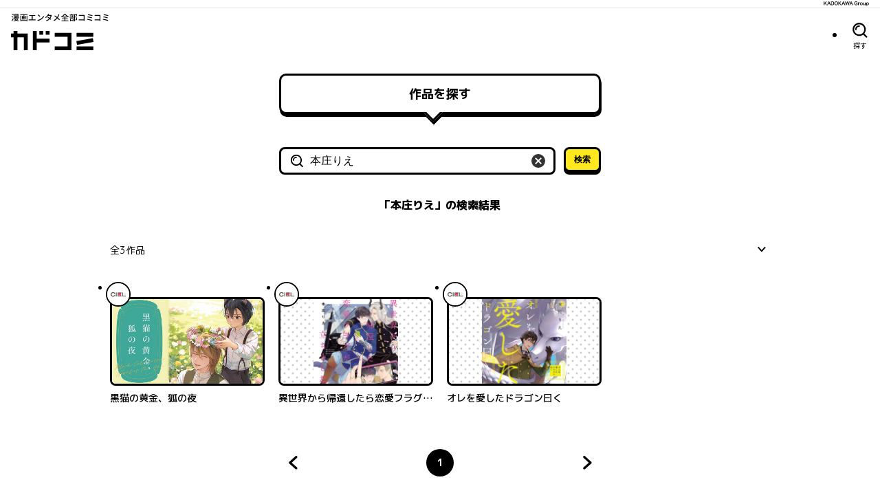

--- FILE ---
content_type: text/css; charset=UTF-8
request_url: https://cdn.comic-walker.com/_next/static/css/88e82b030cb5a287.css
body_size: 3848
content:
.SearchArea_searchArea__pEFLV{display:grid;grid-template-columns:1fr max-content;gap:12px}.SearchKeywordInput_searchKeywordInput___gwUn{display:grid;grid-template-columns:auto 1fr auto;gap:8px;width:100%;height:40px;padding:0 12px;background-color:#fff;border:3px solid #000;border-radius:8px}.SearchKeywordInput_searchKeywordInput___gwUn:focus-within{outline:3px solid Highlight;outline-offset:2px}.SearchKeywordInput_resetCursor__zZ9tf{cursor:inherit}.SearchKeywordInput_gridItemAlignCenter__FTERy{display:flex;align-items:center}.SearchKeywordInput_textField__wcC5r{min-width:0;border:none}.SearchKeywordInput_textField__wcC5r:focus{outline:none}.SearchKeywordInput_closeButton__2DiH2{position:relative;width:1.25rem;height:1.25rem;padding:0;line-height:1;color:#fff;background-color:#333;border:none;border-radius:50%}.SearchKeywordInput_closeButton__2DiH2:after,.SearchKeywordInput_closeButton__2DiH2:before{position:absolute;top:50%;left:50%;width:2px;height:12px;content:"";background:#fff}.SearchKeywordInput_closeButton__2DiH2:before{transform:translate(-50%,-50%) rotate(45deg)}.SearchKeywordInput_closeButton__2DiH2:after{transform:translate(-50%,-50%) rotate(-45deg)}.Container_container__UvfDl{width:100%;--gutter:16px;max-width:calc(var(--max-inner-width, 960px) + var(--gutter-sp, var(--gutter))*2);padding:0 var(--gutter-sp,var(--gutter));margin-right:auto;margin-left:auto}@media screen and (min-width:768px){.Container_container__UvfDl{max-width:calc(var(--max-inner-width, 960px) + var(--gutter-pc, var(--gutter))*2);padding:0 var(--gutter-pc,var(--gutter))}}.Container_xsmall__5OIcg{--max-inner-width:200px}.Container_small__wfjR4{--max-inner-width:328px}.Container_medium__SzLIj{--max-inner-width:468px}.Container_large__WLLuP{--max-inner-width:512px}.Container_xlarge__FFK14{--max-inner-width:632px}.Container_fullHd__xzLD_{--max-inner-width:1920px}.ComicWalkerFooter_footer__zULWM{color:#fff;background-color:#393939}.ComicWalkerFooter_content__KZOuE{display:grid;grid-template-rows:repeat(3,auto);gap:40px;place-content:center;padding:40px 0;margin:0 auto}.ComicWalkerFooter_linkLists__cJl2d{display:grid;gap:24px}.ComicWalkerFooter_linkList__Obx6M{display:flex;flex-wrap:wrap;align-items:center;justify-content:center;padding:0 16px;font-size:.75rem;font-weight:500;margin-left:-24px;margin-top:-24px}.ComicWalkerFooter_linkList__Obx6M>*{margin-left:24px;margin-top:24px}.ComicWalkerFooter_linkList__Obx6M>li>button{background:none;border:none}.ComicWalkerFooter_ABJMarkWrapper__XAABa{display:grid;grid-template-columns:minmax(60px,auto) 1fr;gap:16px;margin:0 auto}.ComicWalkerFooter_ABJMark__Nk928{height:100%}.ComicWalkerFooter_ABJDescription__EhM4_{max-width:320px;font-size:.625rem;font-weight:400}.ComicWalkerFooter_copyright__1eoYK{font-size:.625rem;font-weight:400;text-align:center}.AppPromotionText_root__VVkkw{display:grid;gap:4px}.AppPromotionText_root__VVkkw[data-wrap=true]{text-align:center}.AppPromotionText_heading__Pp9Wu{font-size:1rem;font-weight:800;line-height:1.5}.AppPromotionText_text__mn_aQ{font-size:.875rem;font-weight:400}.FooterAppPromotion_pcRoot__VzYj1{color:#fff;background-color:#000}@media screen and (max-width:767px){.FooterAppPromotion_pcRoot__VzYj1{display:none}}.FooterAppPromotion_pcRoot__VzYj1 .FooterAppPromotion_pcContent__Juyx1{display:grid;grid-template:"app-logo text" auto "app-logo download" 44px/74px auto;gap:6px 10px;justify-content:center;padding:20px 0 24px}.FooterAppPromotion_pcRoot__VzYj1 .FooterAppPromotion_pcAppLogo__dpyVa{grid-area:app-logo}.FooterAppPromotion_pcRoot__VzYj1 .FooterAppPromotion_pcText__xE_xj{grid-area:text;font-size:1rem;font-weight:800;line-height:1.5}.FooterAppPromotion_pcRoot__VzYj1 .FooterAppPromotion_pcDownload__P_Zh0{display:grid;grid-area:download;grid-auto-flow:column;gap:10px;justify-content:center}.FooterAppPromotion_pcRoot__VzYj1 .FooterAppPromotion_pcBadge__0fFRY{width:auto;height:44px}.FooterAppPromotion_spRoot__vHzCV{color:#fff;background-color:#000}@media screen and (min-width:768px){.FooterAppPromotion_spRoot__vHzCV{display:none}}.FooterAppPromotion_spRoot__vHzCV .FooterAppPromotion_spContent__tMS_r{display:grid;gap:12px;padding:16px 0 22px;text-align:center}.FooterAppPromotion_spRoot__vHzCV .FooterAppPromotion_spText__itZHO{display:grid;gap:4px}.FooterAppPromotion_spRoot__vHzCV .FooterAppPromotion_spTextHeading__vMmI3{font-size:1rem;font-weight:800}.FooterAppPromotion_spRoot__vHzCV .FooterAppPromotion_spTextBody___kzwk{font-size:.875rem;font-weight:400}.FooterAppPromotion_spRoot__vHzCV .FooterAppPromotion_spDownload__p6egu{display:grid;grid-auto-flow:column;gap:8px;justify-content:center}.FooterAppPromotion_spRoot__vHzCV .FooterAppPromotion_spDownload__p6egu .FooterAppPromotion_spBadge__VsNN9{width:auto;height:46px}.Layout_layout__qEnKX{position:relative;display:grid;grid-template:"kadokawaGroupLogo" auto "header" auto "main" 1fr "footer" auto/minmax(0,1fr);width:100%;min-height:100%}.Layout_logoKadokawaGroupWrapper__PFnkR{display:flex;grid-area:kadokawaGroupLogo;align-items:center;justify-content:flex-end;padding:0 16px;border-bottom:1px solid #efefef}.Layout_headerWrapper__OxZzz{position:sticky;top:0;z-index:var(--header-z-index);grid-area:header}.Layout_mainWrapper__CoBx_{grid-area:main}.Layout_footerWrapper__ctyRT{grid-area:footer}.ClickableInlineElement_plainTextButton__UrzmC{padding:0;font-size:0;text-align:initial;-webkit-appearance:none;appearance:none;background-color:transparent;border:none}.AppAccountMenuContents_menuItem__0NdSG{display:grid;grid-template-columns:1fr max-content;align-items:center;padding:8px 0;font-size:1rem;font-weight:800;cursor:pointer}.AppAccountMenuContents_icon___jX_X{width:24px;height:24px}.AppAccountMenuContents_separator__Qg0dY{width:100%;height:3px;margin:8px 0;background-color:#efefef}.AppAccountMenuContents_content__p0_jl{display:grid;width:calc(100vw - 32px);padding:16px;background-color:#fff;border:3px solid #000;border-radius:8px}@media screen and (min-width:768px){.AppAccountMenuContents_content__p0_jl{width:300px}}.ComicWalkerHeader_header__iogOB{display:flex;flex-direction:row;align-items:center;justify-content:space-between;padding:8px 8px 8px 16px;background-color:#fff}.ComicWalkerHeader_headerThin__4JOlC{padding:4px 8px 4px 16px}.ComicWalkerHeader_thickLogoWrapper__9OKF1{display:grid;gap:6px}@media screen and (min-width:768px){.ComicWalkerHeader_spOnly__gD2gh{display:none}}@media screen and (max-width:767px){.ComicWalkerHeader_pcOnly__9fdoX{display:none}}.ComicWalkerHeader_linkGroup__BCbtp{display:flex}.ComicWalkerHeader_linkTextItem__FYEUk{display:flex;align-items:center;padding:0 8px}.ComicWalkerHeader_linkText__fNClA{padding:0;font-size:.75rem;font-weight:700;line-height:1}.ComicWalkerHeader_linkTextDisable__gtOr1{-webkit-appearance:none;appearance:none;outline:none;background-color:transparent;border:none;opacity:.5}.ComicWalkerHeader_linkButton__8f00S{display:grid;gap:4px;place-content:center;place-items:center;padding:0 8px;background-color:transparent;border:none}.ComicWalkerHeader_linkLabel__QqNQu{font-size:.625rem;font-weight:400;line-height:1}.ComicWalkerHeader_dropdownTrigger__zgosa{width:66px}.BubblePageTitleHeading_wrapper__JUPYu{padding-bottom:1rem}.BubblePageTitleHeading_bubble__VZrpp{position:relative;padding:.8125rem;font-size:1.125rem;line-height:1.5;text-align:center;background-color:#fff;border:3px solid;border-radius:10px;filter:drop-shadow(1px 4px 0 #000)}.BubblePageTitleHeading_bubble__VZrpp:before{position:absolute;bottom:0;left:50%;display:block;width:1.25rem;height:1.25rem;content:"";background-color:inherit;border:inherit;border-color:#fff #000 #000 #fff;transform:translateX(-100%) translateY(50%) rotate(45deg);scale:.6 1}.NavTextLink_link__iGuhd{font-size:12px;font-style:normal;font-weight:700;text-align:right}.NavTextLink_text__cqf0R{vertical-align:middle}.NavTextLink_icon__TvSTt{display:inline-block;width:auto;height:1em;margin-left:.25rem;vertical-align:middle}.SimpleModerateHeading_wrapper___Arlx{display:flex;align-items:center;margin-left:-8px}.SimpleModerateHeading_wrapper___Arlx>*{margin-left:8px}.SimpleModerateHeading_linkWrapper__1kyPN{flex-shrink:0}.SimpleModerateHeading_title__l5i0E{flex-grow:1;font-size:1rem;font-style:normal;font-weight:800;line-height:1.5;color:#000}.WithDotBadge_root__6G7Ep{position:relative}.WithDotBadge_dot__dnHfD{position:absolute;top:3px;right:3px;width:16px;height:16px;content:"";background-color:#fc4343;border:2px solid #fff;border-radius:9999px}.Tiles_root__pRxBE{--col-sp:1;--col-pc:1;--gap-sp-row:24px;--gap-sp-column:16px;--gap-pc-row:24px;--gap-pc-column:24px;display:grid;grid-template-rows:auto;grid-template-columns:repeat(var(--col-sp),1fr);gap:var(--gap-sp-row) var(--gap-sp-column)}@media screen and (min-width:768px){.Tiles_root__pRxBE{grid-template-columns:repeat(var(--col-pc),1fr);gap:var(--gap-pc-row) var(--gap-pc-column)}}@media screen and (max-width:767px){.TileItem_root__sLQPl[data-sp-highlight]{grid-column:span 2}.TileItem_root__sLQPl[data-pc-only]{display:none}}.LabelLogo_icon__Huykv{width:100%;overflow:hidden;background:#fff;border:3px solid;border-radius:9999px}.LabelLogoThumbnail_root__NCU4G{display:grid;gap:4px;place-items:center}.LabelLogoThumbnail_labelName__Q7_Qm{display:-webkit-box;overflow:hidden;-webkit-box-orient:vertical;-webkit-line-clamp:2;font-size:.75rem;line-height:1.5;text-align:center}.LabelLogoThumbnailList_labelListItem__ww2gk{width:100%;margin:0 auto}.LabelListSection_contentsWrapper__Mabu8{display:grid;gap:24px}.SearchByGenreSection_root__4ht5f{padding:40px 0;background-color:rgba(0,0,0,.1)}.SearchByGenreSection_contents__xJ52L{display:grid;gap:24px}.SearchEntranceView_searchEntranceView___oqVl{position:relative;z-index:0;display:grid;gap:40px}.SearchEntranceView_categoryIndex__YQx5e{display:grid;gap:16px}@media screen and (max-width:767px){.SearchEntranceView_categoryIndex__YQx5e{grid-template-columns:repeat(2,1fr)}}@media screen and (min-width:768px){.SearchEntranceView_categoryIndex__YQx5e{grid-template-columns:repeat(4,1fr)}}.SearchPage_searchPage__CcmzC{position:relative;z-index:0;display:grid;gap:32px;padding-top:16px;padding-bottom:40px}.SearchPageEmptyPrompt_content__Ti4lL{display:grid;gap:24px}.SearchPageEmptyPrompt_heading__6D60e{font-size:1rem;font-weight:800;line-height:1.5;text-align:center}.SearchPageEmptyPrompt_description__i4D7c{font-size:.875rem;line-height:20px;text-align:center}.ListAdSection_list__uxl5T{display:grid;grid-auto-flow:column;gap:32px;justify-content:center}.DropdownSelect_root__eupn0{position:relative}.DropdownSelect_content__V9QBG{position:absolute;right:0;z-index:var(--header-z-index);width:max-content;max-height:var(--radix-select-content-available-height);overflow-y:auto;background:#fff;border-radius:8px;box-shadow:2px 2px 6px 0 rgba(0,0,0,.2)}.DropdownSelect_item__A2yRB{position:relative;padding:12px 12px 12px 34px;font-size:.875rem;font-weight:800;color:gray;-webkit-user-select:none;user-select:none}.DropdownSelect_item__A2yRB .DropdownSelect_icon__qlaQC{position:absolute;top:50%;left:8px;width:24px;height:24px;transform:translateY(-50%)}.DropdownSelect_item__A2yRB[data-disabled]{color:#666;pointer-events:none}.DropdownSelect_item__A2yRB[data-highlighted]{outline:none;background-color:#ddd!important}.SortSelect_tertiaryButton__JmQkI{color:#000!important}.SortSelect_trigger__u04Ed{display:grid;grid-template-columns:max-content max-content;gap:4px}.WorkThumbnail_root__kuLcr{position:relative;z-index:0;display:grid;gap:8px;width:100%}.WorkThumbnail_status__QY75y{display:grid;place-content:end;height:.75rem;font-size:.75rem;font-weight:700;line-height:1;color:gray}.WorkThumbnail_labelLogo__QoSMq{position:absolute;top:-2px;left:-6px;z-index:1;width:36px}.WorkThumbnail_labelLogo__QoSMq .WorkThumbnail_logoImage__w5Kzl{border:2px solid #000}.WorkThumbnail_link__LWlLk{display:grid;gap:8px}.WorkThumbnail_thumbnailWrapper__tXZs_{position:relative;overflow:hidden;border:3px solid;border-radius:8px}.WorkThumbnail_image__p0wC_{background:#fff url(https://cdn.comic-walker.com/_next/static/media/dots.4dab913e.svg)}.WorkThumbnail_originalLabel__oVb7D{position:absolute;right:0;bottom:8px;padding:4px 4px 4px 8px;font-size:.75rem;font-weight:700;color:#fff;background-color:#000;border-radius:100vw 0 0 100vw}.WorkThumbnail_textWrapper___fS_V{display:grid;gap:4px}.WorkThumbnail_title__EmZ6E{font-size:.875rem}.WorkThumbnail_supplementalInfo__fq4Xm,.WorkThumbnail_title__EmZ6E{display:-webkit-box;overflow:hidden;-webkit-box-orient:vertical;-webkit-line-clamp:1;width:100%;font-weight:500}.WorkThumbnail_supplementalInfo__fq4Xm{font-size:.75rem;color:gray}.WorkThumbnailList_root__Z7rne{display:grid;gap:32px;justify-items:center;width:100%}.WorkThumbnailList_workList__1VhsF{width:100%}.WorkThumbnailList_spHighlightFirst__AWAwa>li:first-child{grid-column:1/-1}@media screen and (min-width:768px){.WorkThumbnailList_spHighlightFirst__AWAwa>li:first-child{grid-column:auto}}.Pagination_paginationList__BzNcc{display:flex;align-items:center;justify-content:space-between}.Pagination_paginationItem__PB_a1{display:block;width:40px;height:40px;font-size:.875rem;font-weight:700;line-height:40px;text-align:center;border-radius:20px}.Pagination_paginationItemLink__KNokp{display:flex;align-items:center;justify-content:center;width:100%;height:100%;border-radius:100%}.Pagination_paginationItemLink__KNokp[aria-current=page]{color:#fff;background-color:#000}@keyframes Spinner_spin__1G0T4{to{transform:rotate(1turn)}}.Spinner_root__RlJ5M{animation:Spinner_spin__1G0T4 .75s steps(12) infinite}.Spinner_polyline__kJuVP{stroke-width:3;stroke-linecap:round}.Spinner_polyline__kJuVP:nth-child(12n+0){stroke-opacity:.08}.Spinner_polyline__kJuVP:nth-child(12n+1){stroke-opacity:.17}.Spinner_polyline__kJuVP:nth-child(12n+2){stroke-opacity:.25}.Spinner_polyline__kJuVP:nth-child(12n+3){stroke-opacity:.33}.Spinner_polyline__kJuVP:nth-child(12n+4){stroke-opacity:.42}.Spinner_polyline__kJuVP:nth-child(12n+5){stroke-opacity:.5}.Spinner_polyline__kJuVP:nth-child(12n+6){stroke-opacity:.58}.Spinner_polyline__kJuVP:nth-child(12n+7){stroke-opacity:.66}.Spinner_polyline__kJuVP:nth-child(12n+8){stroke-opacity:.75}.Spinner_polyline__kJuVP:nth-child(12n+9){stroke-opacity:.83}.Spinner_polyline__kJuVP:nth-child(12n+11){stroke-opacity:.92}.SearchResultView_searchResultView__hynSI{position:relative;z-index:0;display:grid;gap:32px;font-size:.875rem}.SearchResultView_heading__uwVmp{font-size:1rem;font-weight:800;line-height:1.5;text-align:center;word-break:break-all;text-wrap:wrap}.SearchResultView_content__IKoLl{display:grid;gap:24px}.SearchResultView_headline__rufCY{display:grid;grid-template-columns:1fr max-content;align-items:center}.SearchResultView_headline__rufCY .SearchResultView_total__oAYCk{justify-self:start;font-size:.875rem;font-weight:400}.SearchResultView_notFound__6QRb5{text-align:center}.SearchResultView_notFound__6QRb5 .SearchResultView_title__a93jN{font-size:1rem;font-weight:800;line-height:1.5rem}.SearchResultView_notFound__6QRb5 .SearchResultView_message__RI0qU{margin:24px 0 40px;font-size:.875rem;font-weight:400;line-height:1rem}.SearchResultView_loading__15wra{width:100%}.SearchResultView_loading__15wra>svg{margin:0 auto}

--- FILE ---
content_type: application/javascript; charset=UTF-8
request_url: https://cdn.comic-walker.com/_next/static/chunks/pages/search-a37f3825f4003e12.js
body_size: 10987
content:
(self.webpackChunk_N_E=self.webpackChunk_N_E||[]).push([[9603],{90022:function(e,t,n){"use strict";var r,a=n(2784);function i(){return(i=Object.assign?Object.assign.bind():function(e){for(var t=1;t<arguments.length;t++){var n=arguments[t];for(var r in n)({}).hasOwnProperty.call(n,r)&&(e[r]=n[r])}return e}).apply(null,arguments)}t.Z=e=>a.createElement("svg",i({xmlns:"http://www.w3.org/2000/svg",width:24,height:24,fill:"currentColor",viewBox:"0 0 24 24"},e),r||(r=a.createElement("path",{d:"M10.413 16.083c-.255 0-.51-.1-.706-.295l-3.415-3.415a1 1 0 0 1 0-1.415c.39-.39 1.026-.39 1.415 0l2.71 2.71 5.876-5.875c.39-.39 1.024-.39 1.415 0 .39.39.39 1.025 0 1.414l-6.585 6.586a1 1 0 0 1-.705.294z"})))},68389:function(e,t,n){(window.__NEXT_P=window.__NEXT_P||[]).push(["/search",function(){return n(48421)}])},22613:function(e,t,n){"use strict";n.d(t,{R:function(){return g}});var r=n(52322),a=n(24864),i=n(23794),s=n(49806),l=n(21286),o=n(51458),c=n(83283),u=n(98774),d=n.n(u);let g=e=>{let{title:t,labels:n,className:u}=e;return(0,r.jsx)(o.$,{className:u,children:(0,r.jsx)(c.W,{children:(0,r.jsxs)("div",{className:d().contentsWrapper,children:[(0,r.jsx)(i.y,{link:(0,r.jsx)(a.w,{href:l.VW.label.$url()}),children:t}),(0,r.jsx)(s.c,{children:n.map(e=>(0,r.jsx)(s.j,{...e},e.id))})]})})})}},80459:function(e,t,n){"use strict";n.d(t,{s:function(){return _}});var r=n(52322),a=n(51458),i=n(41097),s=n(53085),l=n(2784),o=n(5735);let c=()=>((0,l.useEffect)(()=>{let e=window.adstirlib=window.adstirlib??{};e.q=e.q??[],e.q.push(function(){e.displayAd?.("MEDIA-25e4c2e6",15,"adstir-257607")}),e.q.push(function(){e.displayAd?.("MEDIA-25e4c2e6",16,"adstir-257608")})},[]),(0,r.jsxs)(r.Fragment,{children:[(0,r.jsx)("div",{id:"adstir-257607",style:{minWidth:"300px",minHeight:"250px",textAlign:"center"}}),(0,r.jsx)("div",{id:"adstir-257608",style:{minWidth:"300px",minHeight:"250px",textAlign:"center"}}),(0,r.jsx)(o.Wn,{src:"https://js.ad-stir.com/js/v2/adstirlib.js",categoryType:"targeting"})]})),u=()=>((0,l.useEffect)(()=>{let e=window.adstirlib=window.adstirlib??{};e.q=e.q??[],e.q.push(function(){e.displayAd?.("MEDIA-25e4c2e6",17,"adstir-257609")})},[]),(0,r.jsxs)(r.Fragment,{children:[(0,r.jsx)(o.Wn,{src:"https://js.ad-stir.com/js/v2/adstirlib.js",categoryType:"targeting"}),(0,r.jsx)("div",{id:"adstir-257609",style:{minWidth:"300px",minHeight:"250px",textAlign:"center"}})]}));var d=n(33135);let g=()=>{let e=(0,l.useRef)(null);return(0,l.useEffect)(()=>{if(!(0,d.a)(e.current))return e.current.append(document.createRange().createContextualFragment(`<script ${(0,o.LG)("targeting")}>
           var pbjs = pbjs || {};
           pbjs.que = pbjs.que || [];
           var googletag = googletag || {};
           googletag.cmd = googletag.cmd || [];

           // Define callback function
            var readyBids = {
                prebid: false,
                amazon: false,
                google: false
            };
            var failSafeTimeout = 3e3;
            // when both APS and Prebid have returned, initiate ad request
            var launchAdServer = function () {
                if (!readyBids.amazon || !readyBids.prebid) {
                    return;
                }
                requestAdServer();
            };
            // sends adserver request
            var requestAdServer = function () {
                if (!readyBids.google) {
                    readyBids.google = true;
                    googletag.cmd.push(function () {
                        pbjs.que.push(function () {
                            pbjs.setTargetingForGPTAsync();
                        });
                        apstag.setDisplayBids();
                        googletag.pubads().refresh();
                    });
                }
            };

          // Define Slot
          googletag.cmd.push(function () {
            googletag.defineSlot("/11970315/cw_list_1r_gam",[[300, 250], [336, 280]], "cw_list_1r_gam").addService(googletag.pubads());
            googletag.defineSlot("/11970315/cw_list_2r_gam",[[300, 250], [336, 280]], "cw_list_2r_gam").addService(googletag.pubads());
            googletag.pubads().setTargeting('cw_label', []);
            googletag.pubads().enableSingleRequest();
            googletag.pubads().disableInitialLoad();
            googletag.enableServices();
              pbjs.que.push(function () {
                pbFlux.prebidBidder();
              });
          });

        // APS
        ! function (a9, a, p, s, t, A, g) {
          if (a[a9]) return;

          function q(c, r) {
            a[a9]._Q.push([c, r]);
          }
          a[a9] = {
            init: function () {
              q("i", arguments);
            },
            fetchBids: function () {
              q("f", arguments);
            },
            setDisplayBids: function () {},
            _Q: [],
          };
          A = p.createElement(s);
          A.async = !0;
          A.src = t;
          g = p.getElementsByTagName(s)[0];
          g.parentNode.insertBefore(A, g);
        }("apstag", window, document, "script", "//c.amazon-adsystem.com/aax2/apstag.js");
        apstag.init({
          pubID: "3556",
          adServer: "googletag",
          bidTimeout: 1e3,
        });
        apstag.fetchBids({
            slots: [{
                slotID: "cw_list_1r_gam",
                slotName: "cw_list_1r_aps",
                sizes: [[336, 280], [300, 250]],
              },
              {
                slotID: "cw_list_2r_gam",
                slotName: "cw_list_2r_aps",
                sizes: [[336, 280], [300, 250]],
              }],
          }, function (bids) {
            googletag.cmd.push(function () {
              readyBids.amazon = true;
              launchAdServer();
            });
          });

          // set failsafe timeout
          setTimeout(function () {
            requestAdServer();
          }, failSafeTimeout);


          googletag.cmd.push(function () {
            googletag.display('cw_list_1r_gam');
          });

          googletag.cmd.push(function () {
            googletag.display('cw_list_2r_gam');
          });
        </script>
      `)),()=>{"undefined"!=typeof googletag&&googletag.cmd.push(function(){googletag.destroySlots()})}},[]),(0,r.jsxs)(r.Fragment,{children:[(0,r.jsx)(o.Wn,{async:!0,src:"https://flux-cdn.com/client/kadokawa/flux_comic-walker_AS_TM_AT.min.js",categoryType:"targeting"}),(0,r.jsx)(o.Wn,{async:!0,src:"https://securepubads.g.doubleclick.net/tag/js/gpt.js",categoryType:"targeting"}),(0,r.jsx)("div",{id:"cw_list_1r_gam"}),(0,r.jsx)("div",{id:"cw_list_2r_gam"}),(0,r.jsx)("div",{ref:e,style:{display:"none"}})]})},p=()=>{let e=(0,l.useRef)(null);return(0,l.useEffect)(()=>{if(!(0,d.a)(e.current))return e.current.append(document.createRange().createContextualFragment(`
      <script ${(0,o.LG)("targeting")}>
      var pbjs = pbjs || {};
      pbjs.que = pbjs.que || [];
      var googletag = googletag || {};
      googletag.cmd = googletag.cmd || [];

      var readyBids = {
          prebid: false,
          amazon: false,
          google: false
      };
      var failSafeTimeout = 3e3;
      // when both APS and Prebid have returned, initiate ad request
      var launchAdServer = function () {
          if (!readyBids.amazon || !readyBids.prebid) {
              return;
          }
          requestAdServer();
      };
      // sends adserver request
      var requestAdServer = function () {
          if (!readyBids.google) {
              readyBids.google = true;
              googletag.cmd.push(function () {
                  pbjs.que.push(function () {
                      pbjs.setTargetingForGPTAsync();
                  });
                  apstag.setDisplayBids();
                  googletag.pubads().refresh();
              });
          }
      };

      // APS
      googletag.cmd.push(function () {
        googletag.defineSlot("/11970315/cw-s_list_1r_gam",[[300, 250], [336, 280]], "cw-s_list_1r_gam").addService(googletag.pubads());
        googletag.pubads().setTargeting('cw_label', []);
        googletag.pubads().enableSingleRequest();
        googletag.pubads().disableInitialLoad();
        googletag.enableServices();
        pbjs.que.push(function () {
          pbFlux.prebidBidder();
        });
      });

        ! function (a9, a, p, s, t, A, g) {
          if (a[a9]) return;

          function q(c, r) {
            a[a9]._Q.push([c, r]);
          }
          a[a9] = {
            init: function () {
              q("i", arguments);
            },
            fetchBids: function () {
              q("f", arguments);
            },
            setDisplayBids: function () {},
            _Q: [],
          };
          A = p.createElement(s);
          A.async = !0;
          A.src = t;
          g = p.getElementsByTagName(s)[0];
          g.parentNode.insertBefore(A, g);
        }("apstag", window, document, "script", "//c.amazon-adsystem.com/aax2/apstag.js");
        apstag.init({
          pubID: "3556",
          adServer: "googletag",
          bidTimeout: 1e3,
        });
        apstag.fetchBids({
            slots: [{
                slotID: "cw-s_list_1r_gam",
                slotName: "cw-s_list_1r_aps",
                sizes: [[300, 250], [336, 280]],
              }],
          }, function (bids) {
            googletag.cmd.push(function () {
              readyBids.amazon = true;
              launchAdServer();
            });
          });

          // set failsafe timeout
          setTimeout(function () {
            requestAdServer();
          }, failSafeTimeout);


        googletag.cmd.push(function () {
          googletag.display('cw-s_list_1r_gam');
        });
      </script>
    `)),()=>{"undefined"!=typeof googletag&&googletag.cmd.push(function(){googletag.destroySlots()})}},[]),(0,r.jsxs)(r.Fragment,{children:[(0,r.jsx)(o.Wn,{async:!0,src:"https://flux-cdn.com/client/kadokawa/flux_comic-walker_AS_TM_AT.min.js",categoryType:"targeting"}),(0,r.jsx)(o.Wn,{async:!0,src:"https://securepubads.g.doubleclick.net/tag/js/gpt.js",categoryType:"targeting"}),(0,r.jsx)("div",{id:"cw-s_list_1r_gam"}),(0,r.jsx)("div",{style:{display:"none"},ref:e})]})};var h=n(85801),m=n.n(h);let{useDeviceTypeDetected:f}=(0,i.Nn)(s.w.pcScreen),_=e=>{let{ratingLevel:t}=e,n=f();return(0,r.jsx)(a.$,{children:(0,r.jsxs)("div",{className:m().list,children:["adult"===t&&"SP"===n&&(0,r.jsx)(u,{}),"adult"===t&&"PC"===n&&(0,r.jsx)(c,{}),"general"===t&&"PC"===n&&(0,r.jsx)(g,{}),"general"===t&&"SP"===n&&(0,r.jsx)(p,{})]})})}},24476:function(e,t,n){"use strict";n.d(t,{Y:function(){return o}});var r=n(52322),a=n(40489),i=n(84627),s=n(42061),l=n.n(s);let o=e=>{let{name:t,iconImageUrl:n,_className:s,"aria-hidden":o}=e;return(0,r.jsx)("div",{className:(0,a.Z)(l().icon,s),children:(0,r.jsx)(i.w,{ratio:1,src:n,alt:t,"aria-hidden":o})})}},24864:function(e,t,n){"use strict";n.d(t,{w:function(){return o}});var r=n(52322),a=n(39097),i=n.n(a),s=n(43010),l=n.n(s);let o=e=>{let{text:t="もっと見る",href:n}=e;return(0,r.jsxs)(i(),{href:n,className:l().link,children:[(0,r.jsx)("span",{className:l().text,children:t}),(0,r.jsx)("svg",{width:"8",height:"12",viewBox:"0 0 8 12",fill:"none",xmlns:"http://www.w3.org/2000/svg",className:l().icon,children:(0,r.jsx)("path",{d:"M-6.16331e-08 10.59L4.94467 6L-4.62904e-07 1.41L1.52227 -6.65404e-08L8 6L1.52227 12L-6.16331e-08 10.59Z",fill:"currentColor"})})]})}},23794:function(e,t,n){"use strict";n.d(t,{y:function(){return o}});var r=n(52322),a=n(72350),i=n(51458),s=n(17002),l=n.n(s);let o=e=>{let{children:t,link:n}=e;return(0,r.jsxs)("div",{className:l().wrapper,children:[(0,r.jsx)(i.X,{className:l().title,children:t}),(0,a.I)(n)&&(0,r.jsx)("div",{className:l().linkWrapper,children:n})]})}},94193:function(e,t,n){"use strict";n.d(t,{TV:function(){return d},kz:function(){return x},fO:function(){return p},Sm:function(){return _},HL:function(){return g},e_:function(){return h},i$:function(){return f},IP:function(){return m}});var r=n(52322),a=n(2784),i=n(40489),s=n(34670),l=n(51110),o=n(90022),c=n(341),u=n.n(c);let d=(0,a.forwardRef)((e,t)=>{let{className:n,...a}=e;return(0,r.jsx)("div",{className:(0,i.W)(u().root,n),ref:t,children:(0,r.jsx)(s.fC,{...a,children:a.children})})});d.displayName="DropdownSelect";let g=(0,a.forwardRef)((e,t)=>{let{children:n,className:a,...o}=e;return(0,r.jsx)(s.h_,{children:(0,r.jsx)(s.VY,{ref:t,className:(0,i.W)(u().content,a),...o,position:"popper",align:"end",children:(0,r.jsxs)(l.fC,{type:"auto",children:[(0,r.jsx)(s.l_,{asChild:!0,children:(0,r.jsx)(l.l_,{children:n})}),(0,r.jsx)(l.LW,{orientation:"vertical",forceMount:!0,children:(0,r.jsx)(l.bU,{})})]})})})});g.displayName="DropdownSelectOptions";let p=(0,a.forwardRef)((e,t)=>{let{children:n,className:a,...l}=e;return(0,r.jsxs)(s.ck,{ref:t,className:(0,i.W)(u().item,a),...l,children:[(0,r.jsx)(s.wU,{children:(0,r.jsx)(o.Z,{className:u().icon})}),(0,r.jsx)(s.eT,{children:n})]})});p.displayName="DropdownSelectItem";let h=(0,a.forwardRef)((e,t)=>{let{renderChildren:n,className:a,...i}=e;return(0,r.jsx)(s.xz,{ref:t,className:a,...i,children:n()})});h.displayName="DropdownSelectTrigger";let m=s.B4,f=s.JO,_=s.__,x=s.ZA},60372:function(e,t,n){"use strict";n.d(t,{g:function(){return u}});var r=n(52322),a=n(94193),i=n(24488),s=n(26899),l=n(44094),o=n(62728),c=n.n(o);let u=e=>{let{items:t,value:n,onValueChange:o,...u}=e;return(0,r.jsxs)(a.TV,{value:n,onValueChange:o,...u,children:[(0,r.jsx)(i.C,{className:c().tertiaryButton,asChild:!0,children:(0,r.jsx)(a.e_,{className:c().trigger,renderChildren:()=>(0,r.jsxs)(r.Fragment,{children:[(0,r.jsx)(a.IP,{}),(0,r.jsx)(a.i$,{children:(0,r.jsx)(s.K,{iconName:"IconArrowDown",label:""})})]})})}),(0,r.jsx)(a.HL,{children:(0,r.jsxs)(a.kz,{children:[(0,r.jsx)(l.T,{children:(0,r.jsx)(a.Sm,{children:"並び替え"})}),t.map(e=>(0,r.jsx)(a.fO,{value:e.value,children:e.label},e.value))]})})]})}},18320:function(e,t,n){"use strict";n.d(t,{W:function(){return d},r:function(){return l}});var r=n(52322),a=n(69052),i=n(98062),s=n.n(i);let l=e=>{let{asChild:t=!1,children:n,spColumns:i,pcColumns:l,spGap:o,pcGap:c}=e,u=t?a.g:"div";return(0,r.jsx)(u,{className:s().root,style:{"--col-sp":i,"--col-pc":l,"--gap-sp-row":o?.row,"--gap-sp-column":o?.column,"--gap-pc-row":c?.row,"--gap-pc-column":c?.column},children:n})};var o=n(58288),c=n.n(o);let u=e=>e?"":void 0,d=e=>{let{children:t,asChild:n=!1,pcOnly:i=!1,highlightOnSp:s=!1}=e,l=n?a.g:"div";return(0,r.jsx)(l,{className:c().root,"data-pc-only":u(i),"data-sp-highlight":u(s),children:t})}},47872:function(e,t,n){"use strict";n.d(t,{WY:function(){return u},hL:function(){return p},j6:function(){return g},pv:function(){return h}});var r=n(2784),a=n(96167),i=n(36007),s=n(93964),l=n(78588),o=n(85135);let c=s.$R3(["update","popularity"]),u=(0,o.n)(c),d="sortBy",g=e=>(0,a.Jt)(e,d,u)??"popularity",p=e=>t=>(0,a.BT)({[d]:e})(t),h=()=>{let[e,t]=(0,l._)("searchPageSortKey",c);return[(0,i.a)(e,e=>{if("loaded"===e.status)return{[d]:e.data}}),(0,r.useCallback)(e=>{u(e)&&t(e)},[t])]}},49806:function(e,t,n){"use strict";n.d(t,{c:function(){return _},j:function(){return x}});var r=n(52322),a=n(39097),i=n.n(a),s=n(6868),l=n.n(s);let o=e=>{let{children:t,showDot:n=!1}=e;return(0,r.jsxs)("div",{className:l().root,children:[t,n&&(0,r.jsx)("span",{className:l().dot})]})};var c=n(18320),u=n(24476),d=n(7260),g=n.n(d);let p=e=>{let{label:t}=e;return(0,r.jsxs)("div",{className:g().root,children:[(0,r.jsx)(u.Y,{iconImageUrl:t.iconImageUrl,name:""}),(0,r.jsx)("span",{className:g().labelName,children:t.name})]})};var h=n(21286),m=n(88955),f=n.n(m);let _=e=>{let{children:t,className:n}=e;return(0,r.jsx)(c.r,{spColumns:4,pcColumns:8,asChild:!0,children:(0,r.jsx)("ul",{className:n,children:t})})},x=e=>{let{hasNotification:t,code:n,iconImageUrl:a,name:s}=e;return(0,r.jsx)("li",{className:f().labelListItem,children:(0,r.jsx)(o,{showDot:t,children:(0,r.jsx)(i(),{href:h.VW.label._labelCode(n).$url(),children:(0,r.jsx)(p,{label:{iconImageUrl:a,name:s}})})})})}},19200:function(e,t,n){"use strict";n.d(t,{W:function(){return i},m:function(){return s}});var r=n(2784);let a=(0,r.createContext)({narrowGap:!1}),i=()=>(0,r.useContext)(a),s=a.Provider},36781:function(e,t,n){"use strict";n.d(t,{n:function(){return i}});var r=n(14509),a=n(51535);let i=e=>{let{code:t,title:n,internal:i,eventLabel:s,featureId:l}=e,o={...(0,a.FO)(),...(0,a.SX)({code:t,title:n,internal:i})},c=(0,r.a)(s)?{event_label:s}:{},u=(0,r.a)(l)?{feature_id:l}:{};(0,a.lQ)({event:a.$z.ContentClick,...o,...c,...u})}},7907:function(e,t,n){"use strict";n.d(t,{F:function(){return w},v:function(){return b}});var r=n(52322),a=n(2784),i=n(5632),s=n(96167),l=n(36007),o=n(39097),c=n.n(o),u=n(26899),d=n(83283),g=n(44094),p=n(42089),h=n.n(p),m=n(35487);let f=e=>{let{totalPages:t,currentPage:n}=e;if(t<1)throw Error("ページ数は1以上である必要があります");if(n<1)throw Error("現在のページは1以上である必要があります");let r=n<2,a=n>t-1;return 1===t?[{type:"prev",disabled:!0,toPage:null},{type:"lastPage",page:1,selected:1===n},{type:"next",disabled:!0,toPage:null}]:t<=5?[1===n||n>t?{type:"prev",disabled:!0,toPage:null}:{type:"prev",disabled:!1,toPage:n-1},...m.a(1,t+1).map(e=>({type:"page",page:e,selected:e===n})),n===t||n>t?{type:"next",disabled:!0,toPage:null}:{type:"next",disabled:!1,toPage:n+1}]:[1===n||n>t?{type:"prev",disabled:!0,toPage:null}:{type:"prev",disabled:!1,toPage:n-1},...m.a(r?1:a?Math.max(t-2,1):n-1,r?Math.min(3,t)+1:a?t+1:n+1+1).map(e=>({type:"page",page:e,selected:e===n})),...n>=t?[]:[{type:"ellipsis"},{type:"lastPage",page:t,selected:!1}],n>=t?{type:"next",disabled:!0,toPage:null}:{type:"next",disabled:!1,toPage:n+1}]},_=e=>{let{href:t,disabled:n,rel:a,children:i}=e;return n?(0,r.jsx)("span",{className:h().paginationItemLink,"aria-disabled":!0,children:i}):(0,r.jsx)(c(),{className:h().paginationItemLink,href:t,rel:a,shallow:!0,children:i})},x=e=>{let{totalPages:t,currentPage:n,queryKey:a}=e,l=f({totalPages:t,currentPage:n}),{query:o}=(0,i.useRouter)();return(0,r.jsx)(d.W,{size:"medium",children:(0,r.jsx)("nav",{"aria-label":"ページネーション",children:(0,r.jsx)("ul",{className:h().paginationList,children:l.map(e=>(0,r.jsx)("li",{className:h().paginationItem,children:"ellipsis"===e.type?(0,r.jsx)("span",{"aria-hidden":!0,children:"..."}):"page"===e.type||"lastPage"===e.type?(0,r.jsxs)(c(),{className:h().paginationItemLink,"aria-current":e.selected?"page":void 0,href:{query:(0,s.BT)({[a]:`${e.page}`})(o)},shallow:!0,children:[(0,r.jsx)(g.T,{children:"ページ"}),e.page,(0,r.jsx)(g.T,{children:"へ"})]}):(0,r.jsx)(_,{disabled:e.disabled,rel:"prev"===e.type?"prev":"next",href:{query:(0,s.BT)({[a]:`${e.toPage}`})(o)},children:"prev"===e.type?(0,r.jsx)(u.K,{iconName:"IconArrowLeft",label:"前のページへ",width:"40",height:"40"}):(0,r.jsx)(u.K,{iconName:"IconArrowRight",label:"次のページへ",width:"40",height:"40"})})},"page"===e.type?e.page:e.type))})})})};var j=n(84724);let y=e=>{let t=Number(e);return Number.isSafeInteger(t)&&t>0},b=function(e){let t=arguments.length>1&&void 0!==arguments[1]?arguments[1]:"p";return(0,j.S)((0,s.Jt)(e,t,y),Number)??1},w=e=>{let{queryKey:t,perPage:n}=e,o=e=>{let r=b(e,t),a=(0,l.a)((r-1)*n,e=>e<4294967296?e:0);return{page:r,limitOffset:{limit:n,offset:a}}},c=e=>(0,s.Gw)({[t]:!0})(e),u=(e,n)=>(0,s.BT)({[t]:`${n}`})(e),d=()=>{let e=(0,i.useRouter)();return{info:(0,a.useMemo)(()=>o(e.query),[e.query]),goToPage:(0,a.useCallback)(async t=>{await e.push({query:u(e.query,t)},void 0,{shallow:!0})},[e]),resetPage:(0,a.useCallback)(async()=>{await e.push({query:c(e.query)},void 0,{shallow:!0})},[e])}};return{getPaginationInfoFromQuery:o,removePaginationQuery:c,getQueryWithPage:u,usePagination:d,calculateTotalPages:e=>Math.ceil(e/n),Pagination:e=>{let{totalPages:n,currentPage:i}=e,{goToPage:s}=d();return(0,a.useEffect)(()=>{i>n&&s(1)},[i,s,n]),(0,r.jsx)(x,{queryKey:t,totalPages:n,currentPage:i})}}}},48421:function(e,t,n){"use strict";n.r(t),n.d(t,{__N_SSP:function(){return eN},default:function(){return eP}});var r=n(43002),a=n(52322),i=n(2784),s=n(5632),l=n(96167),o=n(36007),c=n(33135),u=n(78381),d=n(61356),g=n.n(d),p=n(40489),h=n(61326),m=n(29612),f=n(46402),_=n.n(f);let x=e=>{let{value:t,onChange:n,...r}=e,s=(0,i.useId)(),[l,o]=(0,i.useState)("16px");return(0,i.useEffect)(()=>{let e=()=>{let e=window.outerWidth;e<360?o("20px"):e<=375?o("17px"):o("16px")};return e(),window.addEventListener("resize",e),()=>{window.removeEventListener("resize",e)}},[]),(0,a.jsxs)("div",{className:_().searchKeywordInput,children:[(0,a.jsx)("label",{className:(0,p.Z)(_().gridItemAlignCenter,_().resetCursor),htmlFor:s,children:(0,a.jsx)(m.C,{label:"作品名・作家名で探す",children:(0,a.jsx)(h.Z,{})})}),(0,a.jsx)("input",{className:_().textField,style:{fontSize:l},value:t,onChange:e=>{n(e)},id:s,placeholder:"作品名・作家名で探す",...r}),(0,a.jsx)("div",{className:_().gridItemAlignCenter,children:(0,a.jsx)("button",{type:"button",style:{visibility:""!==t?void 0:"hidden"},className:_().closeButton,onClick:()=>{n("")},children:(0,a.jsx)("span",{role:"img","aria-label":"リセットする"})})})]})},j=e=>{let{initialValues:t,onSubmit:n}=e,[r,s]=(0,i.useState)(t.keyword);return(0,a.jsx)("div",{role:"search",children:(0,a.jsxs)("form",{className:g().searchArea,onSubmit:e=>{e.preventDefault(),n?.({keyword:r})},children:[(0,a.jsx)(x,{value:r,onChange:e=>{"string"==typeof e?s(e):s(e.target.value)},required:!0}),(0,a.jsx)(u.A,{size:"sm",type:"submit",children:"検索"})]})})};var y=n(33628),b=n(84129),w=n(44950),v=n(70114),S=n(63905),N=n(98969),P=n(83283),q=n(39097),I=n.n(q),T=n(22613),L=n(41097);let C={PC:16,SP:12},A=()=>{let e=(0,L.hU)(),t=(0,S.b)();if((0,c.a)(t))return null;let n=C[e],r=t.slice(0,n);return(0,a.jsx)(T.R,{title:"レーベルから探す",labels:r})};var k=n(24864),B=n(23794),W=n(18320),R=n(36669),E=n(21286),$=n(47694),D=n(51458),V=n(56532),z=n.n(V);let F=e=>{let{title:t}=e,n="PC"===(0,L.hU)(),r=(0,v.v)({group:"primary"}),[i]=(0,R.iG)();return c.a(r)||0===r.length?null:(0,a.jsx)(D.$,{className:z().root,children:(0,a.jsx)(P.W,{children:(0,a.jsxs)("div",{className:z().contents,children:[(0,a.jsx)(B.y,{link:(0,a.jsx)(k.w,{href:E.VW.search.genre.$url().pathname}),children:t}),(0,a.jsx)(W.r,{spColumns:2,pcColumns:4,children:(0,a.jsx)(a.Fragment,{children:r.slice(0,n?12:10).map(e=>{let t="genre"===e.type?E.VW.search.genre._genreId(e.id).$url((0,$.l)({query:i})):E.VW.search.tag._tagId(e.id).$url((0,$.l)({query:i}));return(0,a.jsx)(u.A,{bg:"white",fullWidth:!0,asChild:!0,children:(0,a.jsx)(I(),{href:t,children:e.name})},e.id)})})})]})})})};var U=n(21103),M=n.n(U);let K=()=>(0,a.jsxs)("div",{className:M().searchEntranceView,children:[(0,a.jsx)(P.W,{children:(0,a.jsxs)("div",{className:M().categoryIndex,children:[(0,a.jsx)(u.A,{fullWidth:!0,bg:"white",asChild:!0,children:(0,a.jsx)(I(),{href:E.VW.new.$url(),children:"新着から探す"})}),(0,a.jsx)(u.A,{fullWidth:!0,bg:"white",asChild:!0,children:(0,a.jsx)(I(),{href:E.VW.ranking.$url(),children:"ランキングから探す"})}),(0,a.jsx)(u.A,{fullWidth:!0,bg:"white",asChild:!0,children:(0,a.jsx)(I(),{href:E.VW.release.$url(),children:"新刊から探す"})}),(0,a.jsx)(u.A,{fullWidth:!0,bg:"white",asChild:!0,children:(0,a.jsx)(I(),{href:E.VW.free_campaign.$url(),children:"試し読み増量から探す"})})]})}),(0,a.jsx)(F,{title:"ジャンル・タグから探す"}),(0,a.jsx)(A,{})]});var O=n(30910),Q=n.n(O),H=n(81138),G=n.n(H);let Z=()=>(0,a.jsx)(P.W,{size:"medium",children:(0,a.jsxs)("div",{className:G().content,children:[(0,a.jsx)(D.X,{className:G().heading,children:"キーワードが指定されていません"}),(0,a.jsx)("p",{className:G().description,children:"キーワードを指定して検索してください。"})]})});var Y=n(4514),J=n(80459),X=n(93832),ee=n(60372),et=n(47872),en=n(60721),er=n(7907),ea=n(47661),ei=n(14509),es=n(93964),el=n(60825);n(889),n(35792);var eo=n(85135);let ec=es.$R3(["update","popularity"]);(0,eo.n)(ec);let eu=es.$R3(["update","popularity"]);(0,eo.n)(eu);let ed=e=>{let{keywords:t,offset:n,limit:r,sortBy:a}=e,{data:i,isLoading:s}=(0,ea.a)({queryKey:["/api/search/keywords",{keywords:t,sortBy:a,offset:n,limit:r}],queryFn:async()=>await el.L.api.search.keywords.$get({query:{keywords:t,limit:r,offset:n,sortBy:a}}),enabled:(0,ei.a)(t)});return{data:i,isLoading:s}};var eg=n(59687),ep=n(40618),eh=n.n(ep);let{Pagination:em,usePagination:ef,calculateTotalPages:e_,getPaginationInfoFromQuery:ex}=(0,er.F)({queryKey:"p",perPage:20}),ej=[{label:"更新順",value:"update"},{label:"人気順",value:"popularity"}],ey=e=>{let{keywords:t,sortBy:n,onChangeSortBy:r}=e,{info:{page:i,limitOffset:s}}=ef(),{data:l,isLoading:o}=ed({keywords:t,sortBy:n,...s}),c=l?.result??[],u=l?.pagination.total??0,d=e_(u);return(0,a.jsx)(D.$,{asChild:!0,children:(0,a.jsxs)("div",{className:eh().searchResultView,children:[(0,a.jsx)(P.W,{size:"medium",children:(0,a.jsxs)(D.X,{className:eh().heading,children:["「",t,"」の検索結果"]})}),(0,Y.a)(o)?(0,a.jsx)(P.W,{children:(0,a.jsx)("div",{className:eh().loading,children:(0,a.jsx)(eg.$,{})})}):u>0?(0,a.jsxs)(a.Fragment,{children:[(0,a.jsx)(P.W,{children:(0,a.jsxs)("div",{className:eh().content,children:[(0,a.jsxs)("div",{className:eh().headline,children:[(0,a.jsxs)("div",{className:eh().total,children:["全",u,"作品"]}),(0,a.jsx)(ee.g,{items:ej,value:n,onValueChange:e=>{(0,et.WY)(e)&&r(e)}})]}),(0,a.jsx)(en.H,{layout:"multiColumn",children:(0,X.XS)(c.map(e=>(0,a.jsx)(en.U,{eventLabel:"List_Search",...e},e.id)),16)})]})}),(0,a.jsx)(J.s,{ratingLevel:"general"},`${t}-${n}-${i}`),(0,a.jsx)(em,{totalPages:d,currentPage:i})]}):(0,a.jsx)(P.W,{children:(0,a.jsxs)("div",{className:eh().notFound,children:[(0,a.jsx)("p",{className:eh().title,children:"該当する作品が見つかりませんでした"}),(0,a.jsx)("p",{className:eh().message,children:"別のキーワードをお試しください。"})]})})]})})},eb="keyword",ew=e=>(0,o.a)((0,l.Jt)(e,eb)??"",e=>e.replace(/[\0]/gm,"")),ev=e=>{let{initialKeywords:t}=e,n=(0,s.useRouter)(),u=ew(n.query),d=(0,et.j6)(n.query),[g,p]=(0,et.pv)(),h=(0,i.useCallback)(e=>{let t=e.keyword.replace(/　/gm," "),r=(0,o.a)(n.query,(0,l.BT)({[eb]:t,p:"1"}),e=>(0,c.a)(g)?e:(0,et.hL)(g.sortBy)(e));n.push({query:r})},[n,g]),m=(0,i.useCallback)(e=>{p(e),n.push({query:(0,o.a)(n.query,(0,et.hL)(e),(0,l.BT)({p:"1"}))})},[n,p]);return(0,a.jsxs)("div",{className:Q().searchPage,children:[(0,a.jsx)(N.a,{children:"作品を探す"}),(0,a.jsx)(P.W,{size:"medium",children:(0,a.jsx)(j,{initialValues:{keyword:t},onSubmit:h})}),Object.hasOwn(n.query,eb)?(0,r.a)(u)?(0,a.jsx)(Z,{}):(0,a.jsx)(ey,{keywords:u,sortBy:d,onChangeSortBy:m}):(0,a.jsx)(K,{})]})};ev.getLayout=e=>(0,a.jsx)(b.A,{header:(0,a.jsx)(w.g,{}),footer:(0,a.jsx)(y.L,{showAppPromotion:!0}),children:e});var eS=n(36921),eN=!0,eP=(0,eS.i)(ev,e=>({title:(0,r.a)(e.initialKeywords)?`漫画作品を探す｜カドコミ (コミックウォーカー)`:`${e.initialKeywords}の検索結果｜カドコミ (コミックウォーカー)`,canonical:E.VW.search.$url({query:{keyword:e.initialKeywords}})}))},63905:function(e,t,n){"use strict";n.d(t,{b:function(){return i}});var r=n(47661),a=n(60825);n(5920),n(35792);let i=()=>{let{data:e}=(0,r.a)({queryKey:["/api/label"],queryFn:async()=>await a.L.api.label.$get()});return e}},889:function(e,t,n){"use strict";n.d(t,{Ui:function(){return g},oL:function(){return d}});var r=n(70251),a=n(36007),i=n(33135),s=n(89666),l=n(14509),o=n(35401),c=n(74937),u=n(5920);let d=e=>({code:e.code,id:e.id,thumbnail:e.thumbnail16x9Url??e.thumbnail1x1Url,originalThumbnail:e.originalThumbnail16x9Url??e.originalThumbnail1x1Url,bookCover:e.thumbnailBookCoverUrl,title:e.name,isOriginal:e.isCwOriginal,labelInfo:(0,a.a)(e.labels[0],(0,c.E)(u.$d),e=>{if(!(0,i.a)(e))return(0,s.a)(e,["code","name","description","iconImageUrl","logoImageUrl","color"])}),language:"zh"===e.language?"zh-TW":e.language,serializationStatus:e.serializationStatus,serviceIds:e.serviceIds,isNewSerialization:(0,l.a)(e.newSerializationPlatforms)&&e.newSerializationPlatforms.includes("web"),internal:{labelNames:e.labels.map(e=>e.name)}}),g=(0,o.L)(e=>({id:`00000000-0000-4000-8000-00000000000${e}`,code:`KC_${e.toString().padStart(6,"0")}_S`,thumbnail:(0,r.Z)({width:350,height:250}),originalThumbnail:(0,r.Z)({width:1920,height:1080}),title:`漫画タイトル${e}`,isNew:e%5==0,isOriginal:e%2==0,labelInfo:(0,s.a)(u.sH.build(),["code","name","description","iconImageUrl","logoImageUrl","color"]),nextUpdateDateText:void 0,latestUpdateDate:void 0,episode:void 0,language:"ja",serializationStatus:"unknown",serviceIds:["web","web_trial"],internal:{labelNames:[]}}));g.overrides(e=>({episode:{code:`KC_${e.toString().padStart(15,"0")}1_E`,type:e%2==0?"latest":"first",title:`(${e})エピソードタイトル`,internal:{labelNames:[]}}})),g.extends({izumoResponseLogRequestBody:{content_id:"",recommend_id:""}})},36921:function(e,t,n){"use strict";n.d(t,{i:function(){return h}});var r=n(52322),a=n(2784),i=n(97729),s=n.n(i),l=n(5632),o=n(14509),c=n(59394),u=n(7907),d=n(48526);let g=(e,t)=>t>1?`${e} - ${t}ページ目`:e,p=(e,t)=>{if(t<=1)return(0,d.B)(e);let n={...e,query:{...e.query,p:t.toString()}};return(0,d.B)(n)},h=(e,t)=>{let n=n=>{let i=(0,l.useRouter)(),d=(0,u.v)(i.query),h=t(n),{title:m,canonicalUrl:f}=(0,a.useMemo)(()=>{let e=g(h.title,d),t=p(h.canonical,d);return{title:e,canonicalUrl:URL.canParse(t,c.o.FRONT_ORIGIN)?new URL(t,c.o.FRONT_ORIGIN).href:null}},[d,h.title,h.canonical]);return(0,r.jsxs)(r.Fragment,{children:[(0,r.jsxs)(s(),{children:[(0,r.jsx)("title",{children:m}),(0,r.jsx)("meta",{property:"og:title",content:m},"og:title"),(0,o.a)(f)&&(0,r.jsx)("link",{rel:"canonical",href:f},"canonical")]}),(0,r.jsx)(e,{...n})]})};return(0,o.a)(e.getLayout)&&(n.getLayout=e.getLayout),n}},59687:function(e,t,n){"use strict";n.d(t,{$:function(){return o}});var r=n(52322),a=n(2784),i=n(98629),s=n.n(i);let l=[0,30,60,90,120,150,180,210,240,270,300,330],o=e=>{let{color:t="gray",size:n=32,ariaLabel:i="お待ちください"}=e,o=(0,a.useCallback)(()=>l.map(e=>(0,r.jsx)("polyline",{className:s().polyline,points:"24,12 24,4",transform:`rotate(${e}, 24, 24)`},e)),[]);return(0,r.jsx)("svg",{xmlns:"http://www.w3.org/2000/svg",viewBox:"0 0 48 48",width:n,stroke:t,className:s().root,"data-testid":"rotating-lines-svg",role:"status","aria-label":i,"aria-busy":!0,children:o()})}},98969:function(e,t,n){"use strict";n.d(t,{a:function(){return c}});var r=n(52322),a=n(40489),i=n(51458),s=n(83283),l=n(3045),o=n.n(l);let c=e=>{let{children:t,_className:n}=e;return(0,r.jsx)(s.W,{size:"medium",children:(0,r.jsx)("div",{className:(0,a.Z)(o().wrapper,n),children:(0,r.jsx)(i.X,{className:o().bubble,children:t})})})}},98774:function(e){e.exports={contentsWrapper:"LabelListSection_contentsWrapper__Mabu8"}},85801:function(e){e.exports={list:"ListAdSection_list__uxl5T"}},42061:function(e){e.exports={icon:"LabelLogo_icon__Huykv"}},6868:function(e){e.exports={root:"WithDotBadge_root__6G7Ep",dot:"WithDotBadge_dot__dnHfD"}},43010:function(e){e.exports={link:"NavTextLink_link__iGuhd",text:"NavTextLink_text__cqf0R",icon:"NavTextLink_icon__TvSTt"}},17002:function(e){e.exports={wrapper:"SimpleModerateHeading_wrapper___Arlx",linkWrapper:"SimpleModerateHeading_linkWrapper__1kyPN",title:"SimpleModerateHeading_title__l5i0E"}},341:function(e){e.exports={root:"DropdownSelect_root__eupn0",content:"DropdownSelect_content__V9QBG",item:"DropdownSelect_item__A2yRB",icon:"DropdownSelect_icon__qlaQC"}},62728:function(e){e.exports={tertiaryButton:"SortSelect_tertiaryButton__JmQkI",trigger:"SortSelect_trigger__u04Ed"}},58288:function(e){e.exports={root:"TileItem_root__sLQPl"}},98062:function(e){e.exports={root:"Tiles_root__pRxBE"}},61356:function(e){e.exports={searchArea:"SearchArea_searchArea__pEFLV"}},46402:function(e){e.exports={searchKeywordInput:"SearchKeywordInput_searchKeywordInput___gwUn",resetCursor:"SearchKeywordInput_resetCursor__zZ9tf",gridItemAlignCenter:"SearchKeywordInput_gridItemAlignCenter__FTERy",textField:"SearchKeywordInput_textField__wcC5r",closeButton:"SearchKeywordInput_closeButton__2DiH2"}},56532:function(e){e.exports={root:"SearchByGenreSection_root__4ht5f",contents:"SearchByGenreSection_contents__xJ52L"}},21103:function(e){e.exports={searchEntranceView:"SearchEntranceView_searchEntranceView___oqVl",categoryIndex:"SearchEntranceView_categoryIndex__YQx5e"}},30910:function(e){e.exports={searchPage:"SearchPage_searchPage__CcmzC"}},81138:function(e){e.exports={content:"SearchPageEmptyPrompt_content__Ti4lL",heading:"SearchPageEmptyPrompt_heading__6D60e",description:"SearchPageEmptyPrompt_description__i4D7c"}},40618:function(e){e.exports={searchResultView:"SearchResultView_searchResultView__hynSI",heading:"SearchResultView_heading__uwVmp",content:"SearchResultView_content__IKoLl",headline:"SearchResultView_headline__rufCY",total:"SearchResultView_total__oAYCk",notFound:"SearchResultView_notFound__6QRb5",title:"SearchResultView_title__a93jN",message:"SearchResultView_message__RI0qU",loading:"SearchResultView_loading__15wra"}},7260:function(e){e.exports={root:"LabelLogoThumbnail_root__NCU4G",labelName:"LabelLogoThumbnail_labelName__Q7_Qm"}},88955:function(e){e.exports={labelListItem:"LabelLogoThumbnailList_labelListItem__ww2gk"}},42089:function(e){e.exports={paginationList:"Pagination_paginationList__BzNcc",paginationItem:"Pagination_paginationItem__PB_a1",paginationItemLink:"Pagination_paginationItemLink__KNokp"}},98629:function(e){e.exports={root:"Spinner_root__RlJ5M",spin:"Spinner_spin__1G0T4",polyline:"Spinner_polyline__kJuVP"}},3045:function(e){e.exports={wrapper:"BubblePageTitleHeading_wrapper__JUPYu",bubble:"BubblePageTitleHeading_bubble__VZrpp"}},86142:function(e,t,n){"use strict";n.d(t,{E:function(){return i}});var r=n(42999),a=n(77876);function i(e,t){let n=(0,r.Q)(e);return isNaN(t)?(0,a.L)(e,NaN):(t&&n.setDate(n.getDate()+t),n)}},38883:function(e,t,n){"use strict";n.d(t,{j:function(){return i}});var r=n(82411),a=n(42999);function i(e,t){let n=(0,a.Q)(e),i=(0,a.Q)(t),l=s(n,i),o=Math.abs((0,r.w)(n,i));n.setDate(n.getDate()-l*o);let c=Number(s(n,i)===-l),u=l*(o-c);return 0===u?0:u}function s(e,t){let n=e.getFullYear()-t.getFullYear()||e.getMonth()-t.getMonth()||e.getDate()-t.getDate()||e.getHours()-t.getHours()||e.getMinutes()-t.getMinutes()||e.getSeconds()-t.getSeconds()||e.getMilliseconds()-t.getMilliseconds();return n<0?-1:n>0?1:n}},66210:function(e,t,n){"use strict";n.d(t,{_:function(){return a}});var r=n(42999);function a(e,t){let n=+(0,r.Q)(e),[a,i]=[+(0,r.Q)(t.start),+(0,r.Q)(t.end)].sort((e,t)=>e-t);return n>=a&&n<=i}},11821:function(e,t,n){"use strict";n.d(t,{k:function(){return a}});var r=n(86142);function a(e,t){return(0,r.E)(e,-t)}},22119:function(e,t,n){"use strict";n.d(t,{a:function(){return a}});var r=n(32891);function a(...e){return(0,r.a)(i,e)}function i(e,t){let n={...e};for(let[r,a]of Object.entries(n))t(a,r,e)&&delete n[r];return n}},35487:function(e,t,n){"use strict";n.d(t,{a:function(){return a}});var r=n(32891);function a(...e){return(0,r.a)(i,e)}function i(e,t){let n=[];for(let r=e;r<t;r++)n.push(r);return n}},89666:function(e,t,n){"use strict";n.d(t,{a:function(){return a}});var r=n(32891);function a(...e){return(0,r.a)(i,e)}function i(e,t){let n={};for(let r of t)r in e&&(n[r]=e[r]);return n}}},function(e){e.O(0,[2230,5812,7131,871,2883,4950,6752,2888,9774,179],function(){return e(e.s=68389)}),_N_E=e.O()}]);

--- FILE ---
content_type: application/javascript; charset=UTF-8
request_url: https://cdn.comic-walker.com/_next/static/chunks/7131-810a3c203c3a84d5.js
body_size: 4918
content:
(self.webpackChunk_N_E=self.webpackChunk_N_E||[]).push([[7131],{95578:function(e){e.exports={style:{fontFamily:"'__Noto_Sans_JP_aecb31', '__Noto_Sans_JP_Fallback_aecb31'",fontStyle:"normal"},className:"__className_aecb31",variable:"__variable_aecb31"}},46653:function(e,r,n){"use strict";n.d(r,{VY:function(){return eY},ck:function(){return eZ},Uv:function(){return eX},fC:function(){return eB},Z0:function(){return eH},xz:function(){return ez}});var t=n(2784),o=n(17998),a=n(62656),u=n(92211),l=n(87695),i=n(72714),d=n(62172),c=n(59241),s=n(35999),p=n(11861),f=n(22426),h=n(23372),v=n(65812),m=n(78773),g=n(79616),w=n(2923),x=n(49815),M=n(27757),y=n(49732),j=n(88965),b=n(52322),_=["Enter"," "],C=["ArrowUp","PageDown","End"],R=["ArrowDown","PageUp","Home",...C],D={ltr:[..._,"ArrowRight"],rtl:[..._,"ArrowLeft"]},k={ltr:["ArrowLeft"],rtl:["ArrowRight"]},P="Menu",[E,I,N]=(0,d.B)(P),[T,S]=(0,u.b)(P,[N,v.D7,w.Pc]),O=(0,v.D7)(),F=(0,w.Pc)(),[L,K]=T(P),[A,V]=T(P),W=e=>{let{__scopeMenu:r,open:n=!1,children:o,dir:a,onOpenChange:u,modal:l=!0}=e,i=O(r),[d,s]=t.useState(null),p=t.useRef(!1),f=(0,M.W)(u),h=(0,c.gm)(a);return t.useEffect(()=>{let e=()=>{p.current=!0,document.addEventListener("pointerdown",r,{capture:!0,once:!0}),document.addEventListener("pointermove",r,{capture:!0,once:!0})},r=()=>p.current=!1;return document.addEventListener("keydown",e,{capture:!0}),()=>{document.removeEventListener("keydown",e,{capture:!0}),document.removeEventListener("pointerdown",r,{capture:!0}),document.removeEventListener("pointermove",r,{capture:!0})}},[]),(0,b.jsx)(v.fC,{...i,children:(0,b.jsx)(L,{scope:r,open:n,onOpenChange:f,content:d,onContentChange:s,children:(0,b.jsx)(A,{scope:r,onClose:t.useCallback(()=>f(!1),[f]),isUsingKeyboardRef:p,dir:h,modal:l,children:o})})})};W.displayName=P;var G=t.forwardRef((e,r)=>{let{__scopeMenu:n,...t}=e,o=O(n);return(0,b.jsx)(v.ee,{...o,...t,ref:r})});G.displayName="MenuAnchor";var U="MenuPortal",[B,z]=T(U,{forceMount:void 0}),X=e=>{let{__scopeMenu:r,forceMount:n,children:t,container:o}=e,a=K(U,r);return(0,b.jsx)(B,{scope:r,forceMount:n,children:(0,b.jsx)(g.z,{present:n||a.open,children:(0,b.jsx)(m.h,{asChild:!0,container:o,children:t})})})};X.displayName=U;var Y="MenuContent",[Z,H]=T(Y),J=t.forwardRef((e,r)=>{let n=z(Y,e.__scopeMenu),{forceMount:t=n.forceMount,...o}=e,a=K(Y,e.__scopeMenu),u=V(Y,e.__scopeMenu);return(0,b.jsx)(E.Provider,{scope:e.__scopeMenu,children:(0,b.jsx)(g.z,{present:t||a.open,children:(0,b.jsx)(E.Slot,{scope:e.__scopeMenu,children:u.modal?(0,b.jsx)(q,{...o,ref:r}):(0,b.jsx)(Q,{...o,ref:r})})})})}),q=t.forwardRef((e,r)=>{let n=K(Y,e.__scopeMenu),u=t.useRef(null),l=(0,a.e)(r,u);return t.useEffect(()=>{let e=u.current;if(e)return(0,y.Ry)(e)},[]),(0,b.jsx)(ee,{...e,ref:l,trapFocus:n.open,disableOutsidePointerEvents:n.open,disableOutsideScroll:!0,onFocusOutside:(0,o.Mj)(e.onFocusOutside,e=>e.preventDefault(),{checkForDefaultPrevented:!1}),onDismiss:()=>n.onOpenChange(!1)})}),Q=t.forwardRef((e,r)=>{let n=K(Y,e.__scopeMenu);return(0,b.jsx)(ee,{...e,ref:r,trapFocus:!1,disableOutsidePointerEvents:!1,disableOutsideScroll:!1,onDismiss:()=>n.onOpenChange(!1)})}),$=(0,x.Z8)("MenuContent.ScrollLock"),ee=t.forwardRef((e,r)=>{let{__scopeMenu:n,loop:u=!1,trapFocus:l,onOpenAutoFocus:i,onCloseAutoFocus:d,disableOutsidePointerEvents:c,onEntryFocus:h,onEscapeKeyDown:m,onPointerDownOutside:g,onFocusOutside:x,onInteractOutside:M,onDismiss:y,disableOutsideScroll:_,...D}=e,k=K(Y,n),P=V(Y,n),E=O(n),N=F(n),T=I(n),[S,L]=t.useState(null),A=t.useRef(null),W=(0,a.e)(r,A,k.onContentChange),G=t.useRef(0),U=t.useRef(""),B=t.useRef(0),z=t.useRef(null),X=t.useRef("right"),H=t.useRef(0),J=_?j.Z:t.Fragment,q=e=>{let r=U.current+e,n=T().filter(e=>!e.disabled),t=document.activeElement,o=n.find(e=>e.ref.current===t)?.textValue,a=function(e,r,n){var t;let o=r.length>1&&Array.from(r).every(e=>e===r[0])?r[0]:r,a=(t=Math.max(n?e.indexOf(n):-1,0),e.map((r,n)=>e[(t+n)%e.length]));1===o.length&&(a=a.filter(e=>e!==n));let u=a.find(e=>e.toLowerCase().startsWith(o.toLowerCase()));return u!==n?u:void 0}(n.map(e=>e.textValue),r,o),u=n.find(e=>e.textValue===a)?.ref.current;!function e(r){U.current=r,window.clearTimeout(G.current),""!==r&&(G.current=window.setTimeout(()=>e(""),1e3))}(r),u&&setTimeout(()=>u.focus())};t.useEffect(()=>()=>window.clearTimeout(G.current),[]),(0,p.EW)();let Q=t.useCallback(e=>{var r;return X.current===z.current?.side&&!!(r=z.current?.area)&&function(e,r){let{x:n,y:t}=e,o=!1;for(let e=0,a=r.length-1;e<r.length;a=e++){let u=r[e],l=r[a],i=u.x,d=u.y,c=l.x,s=l.y;d>t!=s>t&&n<(c-i)*(t-d)/(s-d)+i&&(o=!o)}return o}({x:e.clientX,y:e.clientY},r)},[]);return(0,b.jsx)(Z,{scope:n,searchRef:U,onItemEnter:t.useCallback(e=>{Q(e)&&e.preventDefault()},[Q]),onItemLeave:t.useCallback(e=>{Q(e)||(A.current?.focus(),L(null))},[Q]),onTriggerLeave:t.useCallback(e=>{Q(e)&&e.preventDefault()},[Q]),pointerGraceTimerRef:B,onPointerGraceIntentChange:t.useCallback(e=>{z.current=e},[]),children:(0,b.jsx)(J,{..._?{as:$,allowPinchZoom:!0}:void 0,children:(0,b.jsx)(f.M,{asChild:!0,trapped:l,onMountAutoFocus:(0,o.Mj)(i,e=>{e.preventDefault(),A.current?.focus({preventScroll:!0})}),onUnmountAutoFocus:d,children:(0,b.jsx)(s.XB,{asChild:!0,disableOutsidePointerEvents:c,onEscapeKeyDown:m,onPointerDownOutside:g,onFocusOutside:x,onInteractOutside:M,onDismiss:y,children:(0,b.jsx)(w.fC,{asChild:!0,...N,dir:P.dir,orientation:"vertical",loop:u,currentTabStopId:S,onCurrentTabStopIdChange:L,onEntryFocus:(0,o.Mj)(h,e=>{P.isUsingKeyboardRef.current||e.preventDefault()}),preventScrollOnEntryFocus:!0,children:(0,b.jsx)(v.VY,{role:"menu","aria-orientation":"vertical","data-state":eR(k.open),"data-radix-menu-content":"",dir:P.dir,...E,...D,ref:W,style:{outline:"none",...D.style},onKeyDown:(0,o.Mj)(D.onKeyDown,e=>{let r=e.target.closest("[data-radix-menu-content]")===e.currentTarget,n=e.ctrlKey||e.altKey||e.metaKey,t=1===e.key.length;r&&("Tab"===e.key&&e.preventDefault(),!n&&t&&q(e.key));let o=A.current;if(e.target!==o||!R.includes(e.key))return;e.preventDefault();let a=T().filter(e=>!e.disabled).map(e=>e.ref.current);C.includes(e.key)&&a.reverse(),function(e){let r=document.activeElement;for(let n of e)if(n===r||(n.focus(),document.activeElement!==r))return}(a)}),onBlur:(0,o.Mj)(e.onBlur,e=>{e.currentTarget.contains(e.target)||(window.clearTimeout(G.current),U.current="")}),onPointerMove:(0,o.Mj)(e.onPointerMove,eP(e=>{let r=e.target,n=H.current!==e.clientX;if(e.currentTarget.contains(r)&&n){let r=e.clientX>H.current?"right":"left";X.current=r,H.current=e.clientX}}))})})})})})})});J.displayName=Y;var er=t.forwardRef((e,r)=>{let{__scopeMenu:n,...t}=e;return(0,b.jsx)(i.WV.div,{role:"group",...t,ref:r})});er.displayName="MenuGroup";var en=t.forwardRef((e,r)=>{let{__scopeMenu:n,...t}=e;return(0,b.jsx)(i.WV.div,{...t,ref:r})});en.displayName="MenuLabel";var et="MenuItem",eo="menu.itemSelect",ea=t.forwardRef((e,r)=>{let{disabled:n=!1,onSelect:u,...l}=e,d=t.useRef(null),c=V(et,e.__scopeMenu),s=H(et,e.__scopeMenu),p=(0,a.e)(r,d),f=t.useRef(!1);return(0,b.jsx)(eu,{...l,ref:p,disabled:n,onClick:(0,o.Mj)(e.onClick,()=>{let e=d.current;if(!n&&e){let r=new CustomEvent(eo,{bubbles:!0,cancelable:!0});e.addEventListener(eo,e=>u?.(e),{once:!0}),(0,i.jH)(e,r),r.defaultPrevented?f.current=!1:c.onClose()}}),onPointerDown:r=>{e.onPointerDown?.(r),f.current=!0},onPointerUp:(0,o.Mj)(e.onPointerUp,e=>{f.current||e.currentTarget?.click()}),onKeyDown:(0,o.Mj)(e.onKeyDown,e=>{let r=""!==s.searchRef.current;!n&&(!r||" "!==e.key)&&_.includes(e.key)&&(e.currentTarget.click(),e.preventDefault())})})});ea.displayName=et;var eu=t.forwardRef((e,r)=>{let{__scopeMenu:n,disabled:u=!1,textValue:l,...d}=e,c=H(et,n),s=F(n),p=t.useRef(null),f=(0,a.e)(r,p),[h,v]=t.useState(!1),[m,g]=t.useState("");return t.useEffect(()=>{let e=p.current;e&&g((e.textContent??"").trim())},[d.children]),(0,b.jsx)(E.ItemSlot,{scope:n,disabled:u,textValue:l??m,children:(0,b.jsx)(w.ck,{asChild:!0,...s,focusable:!u,children:(0,b.jsx)(i.WV.div,{role:"menuitem","data-highlighted":h?"":void 0,"aria-disabled":u||void 0,"data-disabled":u?"":void 0,...d,ref:f,onPointerMove:(0,o.Mj)(e.onPointerMove,eP(e=>{u?c.onItemLeave(e):(c.onItemEnter(e),e.defaultPrevented||e.currentTarget.focus({preventScroll:!0}))})),onPointerLeave:(0,o.Mj)(e.onPointerLeave,eP(e=>c.onItemLeave(e))),onFocus:(0,o.Mj)(e.onFocus,()=>v(!0)),onBlur:(0,o.Mj)(e.onBlur,()=>v(!1))})})})}),el=t.forwardRef((e,r)=>{let{checked:n=!1,onCheckedChange:t,...a}=e;return(0,b.jsx)(ev,{scope:e.__scopeMenu,checked:n,children:(0,b.jsx)(ea,{role:"menuitemcheckbox","aria-checked":eD(n)?"mixed":n,...a,ref:r,"data-state":ek(n),onSelect:(0,o.Mj)(a.onSelect,()=>t?.(!!eD(n)||!n),{checkForDefaultPrevented:!1})})})});el.displayName="MenuCheckboxItem";var ei="MenuRadioGroup",[ed,ec]=T(ei,{value:void 0,onValueChange:()=>{}}),es=t.forwardRef((e,r)=>{let{value:n,onValueChange:t,...o}=e,a=(0,M.W)(t);return(0,b.jsx)(ed,{scope:e.__scopeMenu,value:n,onValueChange:a,children:(0,b.jsx)(er,{...o,ref:r})})});es.displayName=ei;var ep="MenuRadioItem",ef=t.forwardRef((e,r)=>{let{value:n,...t}=e,a=ec(ep,e.__scopeMenu),u=n===a.value;return(0,b.jsx)(ev,{scope:e.__scopeMenu,checked:u,children:(0,b.jsx)(ea,{role:"menuitemradio","aria-checked":u,...t,ref:r,"data-state":ek(u),onSelect:(0,o.Mj)(t.onSelect,()=>a.onValueChange?.(n),{checkForDefaultPrevented:!1})})})});ef.displayName=ep;var eh="MenuItemIndicator",[ev,em]=T(eh,{checked:!1}),eg=t.forwardRef((e,r)=>{let{__scopeMenu:n,forceMount:t,...o}=e,a=em(eh,n);return(0,b.jsx)(g.z,{present:t||eD(a.checked)||!0===a.checked,children:(0,b.jsx)(i.WV.span,{...o,ref:r,"data-state":ek(a.checked)})})});eg.displayName=eh;var ew=t.forwardRef((e,r)=>{let{__scopeMenu:n,...t}=e;return(0,b.jsx)(i.WV.div,{role:"separator","aria-orientation":"horizontal",...t,ref:r})});ew.displayName="MenuSeparator";var ex=t.forwardRef((e,r)=>{let{__scopeMenu:n,...t}=e,o=O(n);return(0,b.jsx)(v.Eh,{...o,...t,ref:r})});ex.displayName="MenuArrow";var[eM,ey]=T("MenuSub"),ej="MenuSubTrigger",eb=t.forwardRef((e,r)=>{let n=K(ej,e.__scopeMenu),u=V(ej,e.__scopeMenu),l=ey(ej,e.__scopeMenu),i=H(ej,e.__scopeMenu),d=t.useRef(null),{pointerGraceTimerRef:c,onPointerGraceIntentChange:s}=i,p={__scopeMenu:e.__scopeMenu},f=t.useCallback(()=>{d.current&&window.clearTimeout(d.current),d.current=null},[]);return t.useEffect(()=>f,[f]),t.useEffect(()=>{let e=c.current;return()=>{window.clearTimeout(e),s(null)}},[c,s]),(0,b.jsx)(G,{asChild:!0,...p,children:(0,b.jsx)(eu,{id:l.triggerId,"aria-haspopup":"menu","aria-expanded":n.open,"aria-controls":l.contentId,"data-state":eR(n.open),...e,ref:(0,a.F)(r,l.onTriggerChange),onClick:r=>{e.onClick?.(r),e.disabled||r.defaultPrevented||(r.currentTarget.focus(),n.open||n.onOpenChange(!0))},onPointerMove:(0,o.Mj)(e.onPointerMove,eP(r=>{i.onItemEnter(r),r.defaultPrevented||e.disabled||n.open||d.current||(i.onPointerGraceIntentChange(null),d.current=window.setTimeout(()=>{n.onOpenChange(!0),f()},100))})),onPointerLeave:(0,o.Mj)(e.onPointerLeave,eP(e=>{f();let r=n.content?.getBoundingClientRect();if(r){let t=n.content?.dataset.side,o="right"===t,a=r[o?"left":"right"],u=r[o?"right":"left"];i.onPointerGraceIntentChange({area:[{x:e.clientX+(o?-5:5),y:e.clientY},{x:a,y:r.top},{x:u,y:r.top},{x:u,y:r.bottom},{x:a,y:r.bottom}],side:t}),window.clearTimeout(c.current),c.current=window.setTimeout(()=>i.onPointerGraceIntentChange(null),300)}else{if(i.onTriggerLeave(e),e.defaultPrevented)return;i.onPointerGraceIntentChange(null)}})),onKeyDown:(0,o.Mj)(e.onKeyDown,r=>{let t=""!==i.searchRef.current;!e.disabled&&(!t||" "!==r.key)&&D[u.dir].includes(r.key)&&(n.onOpenChange(!0),n.content?.focus(),r.preventDefault())})})})});eb.displayName=ej;var e_="MenuSubContent",eC=t.forwardRef((e,r)=>{let n=z(Y,e.__scopeMenu),{forceMount:u=n.forceMount,...l}=e,i=K(Y,e.__scopeMenu),d=V(Y,e.__scopeMenu),c=ey(e_,e.__scopeMenu),s=t.useRef(null),p=(0,a.e)(r,s);return(0,b.jsx)(E.Provider,{scope:e.__scopeMenu,children:(0,b.jsx)(g.z,{present:u||i.open,children:(0,b.jsx)(E.Slot,{scope:e.__scopeMenu,children:(0,b.jsx)(ee,{id:c.contentId,"aria-labelledby":c.triggerId,...l,ref:p,align:"start",side:"rtl"===d.dir?"left":"right",disableOutsidePointerEvents:!1,disableOutsideScroll:!1,trapFocus:!1,onOpenAutoFocus:e=>{d.isUsingKeyboardRef.current&&s.current?.focus(),e.preventDefault()},onCloseAutoFocus:e=>e.preventDefault(),onFocusOutside:(0,o.Mj)(e.onFocusOutside,e=>{e.target!==c.trigger&&i.onOpenChange(!1)}),onEscapeKeyDown:(0,o.Mj)(e.onEscapeKeyDown,e=>{d.onClose(),e.preventDefault()}),onKeyDown:(0,o.Mj)(e.onKeyDown,e=>{let r=e.currentTarget.contains(e.target),n=k[d.dir].includes(e.key);r&&n&&(i.onOpenChange(!1),c.trigger?.focus(),e.preventDefault())})})})})})});function eR(e){return e?"open":"closed"}function eD(e){return"indeterminate"===e}function ek(e){return eD(e)?"indeterminate":e?"checked":"unchecked"}function eP(e){return r=>"mouse"===r.pointerType?e(r):void 0}eC.displayName=e_;var eE="DropdownMenu",[eI,eN]=(0,u.b)(eE,[S]),eT=S(),[eS,eO]=eI(eE),eF=e=>{let{__scopeDropdownMenu:r,children:n,dir:o,open:a,defaultOpen:u,onOpenChange:i,modal:d=!0}=e,c=eT(r),s=t.useRef(null),[p,f]=(0,l.T)({prop:a,defaultProp:u??!1,onChange:i,caller:eE});return(0,b.jsx)(eS,{scope:r,triggerId:(0,h.M)(),triggerRef:s,contentId:(0,h.M)(),open:p,onOpenChange:f,onOpenToggle:t.useCallback(()=>f(e=>!e),[f]),modal:d,children:(0,b.jsx)(W,{...c,open:p,onOpenChange:f,dir:o,modal:d,children:n})})};eF.displayName=eE;var eL="DropdownMenuTrigger",eK=t.forwardRef((e,r)=>{let{__scopeDropdownMenu:n,disabled:t=!1,...u}=e,l=eO(eL,n),d=eT(n);return(0,b.jsx)(G,{asChild:!0,...d,children:(0,b.jsx)(i.WV.button,{type:"button",id:l.triggerId,"aria-haspopup":"menu","aria-expanded":l.open,"aria-controls":l.open?l.contentId:void 0,"data-state":l.open?"open":"closed","data-disabled":t?"":void 0,disabled:t,...u,ref:(0,a.F)(r,l.triggerRef),onPointerDown:(0,o.Mj)(e.onPointerDown,e=>{t||0!==e.button||!1!==e.ctrlKey||(l.onOpenToggle(),l.open||e.preventDefault())}),onKeyDown:(0,o.Mj)(e.onKeyDown,e=>{!t&&(["Enter"," "].includes(e.key)&&l.onOpenToggle(),"ArrowDown"===e.key&&l.onOpenChange(!0),["Enter"," ","ArrowDown"].includes(e.key)&&e.preventDefault())})})})});eK.displayName=eL;var eA=e=>{let{__scopeDropdownMenu:r,...n}=e,t=eT(r);return(0,b.jsx)(X,{...t,...n})};eA.displayName="DropdownMenuPortal";var eV="DropdownMenuContent",eW=t.forwardRef((e,r)=>{let{__scopeDropdownMenu:n,...a}=e,u=eO(eV,n),l=eT(n),i=t.useRef(!1);return(0,b.jsx)(J,{id:u.contentId,"aria-labelledby":u.triggerId,...l,...a,ref:r,onCloseAutoFocus:(0,o.Mj)(e.onCloseAutoFocus,e=>{i.current||u.triggerRef.current?.focus(),i.current=!1,e.preventDefault()}),onInteractOutside:(0,o.Mj)(e.onInteractOutside,e=>{let r=e.detail.originalEvent,n=0===r.button&&!0===r.ctrlKey,t=2===r.button||n;(!u.modal||t)&&(i.current=!0)}),style:{...e.style,"--radix-dropdown-menu-content-transform-origin":"var(--radix-popper-transform-origin)","--radix-dropdown-menu-content-available-width":"var(--radix-popper-available-width)","--radix-dropdown-menu-content-available-height":"var(--radix-popper-available-height)","--radix-dropdown-menu-trigger-width":"var(--radix-popper-anchor-width)","--radix-dropdown-menu-trigger-height":"var(--radix-popper-anchor-height)"}})});eW.displayName=eV,t.forwardRef((e,r)=>{let{__scopeDropdownMenu:n,...t}=e,o=eT(n);return(0,b.jsx)(er,{...o,...t,ref:r})}).displayName="DropdownMenuGroup",t.forwardRef((e,r)=>{let{__scopeDropdownMenu:n,...t}=e,o=eT(n);return(0,b.jsx)(en,{...o,...t,ref:r})}).displayName="DropdownMenuLabel";var eG=t.forwardRef((e,r)=>{let{__scopeDropdownMenu:n,...t}=e,o=eT(n);return(0,b.jsx)(ea,{...o,...t,ref:r})});eG.displayName="DropdownMenuItem",t.forwardRef((e,r)=>{let{__scopeDropdownMenu:n,...t}=e,o=eT(n);return(0,b.jsx)(el,{...o,...t,ref:r})}).displayName="DropdownMenuCheckboxItem",t.forwardRef((e,r)=>{let{__scopeDropdownMenu:n,...t}=e,o=eT(n);return(0,b.jsx)(es,{...o,...t,ref:r})}).displayName="DropdownMenuRadioGroup",t.forwardRef((e,r)=>{let{__scopeDropdownMenu:n,...t}=e,o=eT(n);return(0,b.jsx)(ef,{...o,...t,ref:r})}).displayName="DropdownMenuRadioItem",t.forwardRef((e,r)=>{let{__scopeDropdownMenu:n,...t}=e,o=eT(n);return(0,b.jsx)(eg,{...o,...t,ref:r})}).displayName="DropdownMenuItemIndicator";var eU=t.forwardRef((e,r)=>{let{__scopeDropdownMenu:n,...t}=e,o=eT(n);return(0,b.jsx)(ew,{...o,...t,ref:r})});eU.displayName="DropdownMenuSeparator",t.forwardRef((e,r)=>{let{__scopeDropdownMenu:n,...t}=e,o=eT(n);return(0,b.jsx)(ex,{...o,...t,ref:r})}).displayName="DropdownMenuArrow",t.forwardRef((e,r)=>{let{__scopeDropdownMenu:n,...t}=e,o=eT(n);return(0,b.jsx)(eb,{...o,...t,ref:r})}).displayName="DropdownMenuSubTrigger",t.forwardRef((e,r)=>{let{__scopeDropdownMenu:n,...t}=e,o=eT(n);return(0,b.jsx)(eC,{...o,...t,ref:r,style:{...e.style,"--radix-dropdown-menu-content-transform-origin":"var(--radix-popper-transform-origin)","--radix-dropdown-menu-content-available-width":"var(--radix-popper-available-width)","--radix-dropdown-menu-content-available-height":"var(--radix-popper-available-height)","--radix-dropdown-menu-trigger-width":"var(--radix-popper-anchor-width)","--radix-dropdown-menu-trigger-height":"var(--radix-popper-anchor-height)"}})}).displayName="DropdownMenuSubContent";var eB=eF,ez=eK,eX=eA,eY=eW,eZ=eG,eH=eU},88279:function(e,r,n){"use strict";function t(e){return"boolean"==typeof e}n.d(r,{a:function(){return t}})}}]);

--- FILE ---
content_type: image/svg+xml
request_url: https://cdn.comic-walker.com/_next/static/media/AppLogo.f4f6096f.svg
body_size: 643
content:
<svg xmlns="http://www.w3.org/2000/svg" width="69" height="69" fill="none"><path fill="#fff" stroke="#000" stroke-miterlimit="10" stroke-width=".828" d="M57.256.932h-45.37c-5.948 0-10.77 4.822-10.77 10.77v45.37c0 5.948 4.822 10.77 10.77 10.77h45.37c5.948 0 10.77-4.822 10.77-10.77v-45.37c0-5.948-4.822-10.77-10.77-10.77Z"/><path fill="#000" d="M20.207 13.928V11.06h-4.303v2.868h-2.867v4.302h2.867v14.342h4.303V18.23h7.17v14.342h4.303V13.928H20.207ZM56.103 19.665H41.762V11.06H37.46v21.512h4.302v-8.604h14.341v-4.303ZM56.104 11.06h-4.303v4.303h4.303V11.06Z"/><path fill="#000" d="M48.932 11.06h-4.303v4.303h4.303V11.06ZM13.037 38.355v4.302h14.34v10.756h-14.34v4.302H31.68v-19.36H13.037ZM56.103 38.355H37.459v4.303h18.644v-4.303ZM55.588 44.299l-18.36 3.237.747 4.237 18.36-3.237-.747-4.237ZM56.103 53.413H37.459v4.303h18.644v-4.303Z"/></svg>


--- FILE ---
content_type: image/svg+xml
request_url: https://comic-walker.com/_next/static/media/sprite.6297d775.svg
body_size: 12687
content:
<?xml version="1.0" encoding="UTF-8"?>
<svg xmlns="http://www.w3.org/2000/svg" xmlns:xlink="http://www.w3.org/1999/xlink" width="1" height="1">
<defs>
<symbol viewBox="0 0 40 40" fill="currentColor" id="IconURL"><path d="M21.308 29.3015C21.4828 29.4757 21.6215 29.6827 21.7161 29.9106C21.8107 30.1385 21.8595 30.3829 21.8595 30.6296C21.8595 30.8764 21.8107 31.1208 21.7161 31.3487C21.6215 31.5766 21.4828 31.7836 21.308 31.9578L20.3799 32.8859C18.6211 34.6446 16.2358 35.6326 13.7486 35.6326C11.2614 35.6326 8.87608 34.6446 7.11736 32.8859C5.35864 31.1272 4.37061 28.7418 4.37061 26.2546C4.37061 23.7674 5.35864 21.3821 7.11736 19.6234L10.8861 15.8562C12.5759 14.1622 14.8495 13.1784 17.2411 13.1064C19.6328 13.0343 21.9615 13.8795 23.7502 15.4687C23.9348 15.6328 24.0854 15.8318 24.1932 16.0541C24.301 16.2764 24.3639 16.5178 24.3784 16.7645C24.3929 17.0111 24.3587 17.2582 24.2777 17.4916C24.1967 17.7251 24.0706 17.9403 23.9064 18.1249C23.7423 18.3096 23.5434 18.4601 23.321 18.5679C23.0987 18.6757 22.8573 18.7387 22.6107 18.7532C22.364 18.7677 22.1169 18.7335 21.8835 18.6525C21.65 18.5715 21.4348 18.4453 21.2502 18.2812C20.1775 17.3286 18.7815 16.8218 17.3475 16.8645C15.9136 16.9072 14.5502 17.4961 13.5361 18.5109L9.77048 22.2734C8.71542 23.3284 8.12269 24.7594 8.12269 26.2515C8.12269 27.7436 8.71542 29.1746 9.77048 30.2296C10.8255 31.2847 12.2565 31.8774 13.7486 31.8774C15.2407 31.8774 16.6717 31.2847 17.7267 30.2296L18.6549 29.3015C18.829 29.1272 19.0358 28.9889 19.2634 28.8945C19.491 28.8002 19.735 28.7516 19.9814 28.7516C20.2278 28.7516 20.4718 28.8002 20.6994 28.8945C20.9271 28.9889 21.1338 29.1272 21.308 29.3015ZM32.883 7.11401C31.1228 5.358 28.738 4.37183 26.2517 4.37183C23.7654 4.37183 21.3806 5.358 19.6205 7.11401L18.6924 8.04213C18.3401 8.39437 18.1422 8.87212 18.1422 9.37026C18.1422 9.8684 18.3401 10.3461 18.6924 10.6984C19.0446 11.0506 19.5223 11.2485 20.0205 11.2485C20.5186 11.2485 20.9964 11.0506 21.3486 10.6984L22.2767 9.77026C23.3318 8.71519 24.7628 8.12247 26.2549 8.12247C27.7469 8.12247 29.1779 8.71519 30.233 9.77026C31.288 10.8253 31.8808 12.2563 31.8808 13.7484C31.8808 15.2405 31.288 16.6714 30.233 17.7265L26.4658 21.4953C25.4509 22.5096 24.0867 23.0977 22.6524 23.1392C21.2181 23.1808 19.8221 22.6726 18.7502 21.7187C18.5655 21.5545 18.3503 21.4284 18.1169 21.3474C17.8834 21.2664 17.6363 21.2322 17.3897 21.2467C17.143 21.2612 16.9016 21.3242 16.6793 21.4319C16.457 21.5397 16.2581 21.6903 16.0939 21.8749C15.9298 22.0596 15.8036 22.2748 15.7226 22.5082C15.6416 22.7417 15.6074 22.9888 15.6219 23.2354C15.6364 23.4821 15.6994 23.7235 15.8072 23.9458C15.915 24.1681 16.0655 24.367 16.2502 24.5312C18.0376 26.1201 20.3648 26.9657 22.7553 26.8951C25.1458 26.8246 27.4189 25.8431 29.1095 24.1515L32.8783 20.3843C34.6364 18.6246 35.6243 16.2391 35.6252 13.7517C35.626 11.2642 34.6398 8.8781 32.883 7.11713V7.11401Z"></path></symbol>
<symbol viewBox="0 0 24 25" fill="currentColor" id="IconSwitchHorizontal"><path d="M9.60131 6.23877C9.28305 6.23877 8.97782 6.3652 8.75278 6.59024C8.52773 6.81529 8.40131 7.12051 8.40131 7.43877C8.40131 7.75703 8.52773 8.06225 8.75278 8.2873C8.97782 8.51234 9.28305 8.63877 9.60131 8.63877H16.3045L14.7529 10.1904C14.5343 10.4167 14.4134 10.7198 14.4161 11.0345C14.4188 11.3491 14.545 11.6501 14.7675 11.8726C14.99 12.095 15.291 12.2212 15.6056 12.224C15.9203 12.2267 16.2234 12.1058 16.4497 11.8872L20.0497 8.28717C20.2747 8.06214 20.4011 7.75697 20.4011 7.43877C20.4011 7.12057 20.2747 6.8154 20.0497 6.59037L16.4497 2.99037C16.339 2.87576 16.2066 2.78434 16.0602 2.72145C15.9138 2.65856 15.7563 2.62545 15.597 2.62407C15.4377 2.62268 15.2796 2.65305 15.1322 2.71338C14.9847 2.77372 14.8507 2.86282 14.738 2.9755C14.6254 3.08817 14.5363 3.22215 14.4759 3.36962C14.4156 3.5171 14.3852 3.67512 14.3866 3.83445C14.388 3.99379 14.4211 4.15125 14.484 4.29765C14.5469 4.44406 14.6383 4.57647 14.7529 4.68717L16.3045 6.23877H9.60131ZM14.4013 18.2388C14.7196 18.2388 15.0248 18.1123 15.2498 17.8873C15.4749 17.6623 15.6013 17.357 15.6013 17.0388C15.6013 16.7205 15.4749 16.4153 15.2498 16.1902C15.0248 15.9652 14.7196 15.8388 14.4013 15.8388H7.69811L9.24971 14.2872C9.36432 14.1765 9.45574 14.0441 9.51863 13.8977C9.58152 13.7513 9.61462 13.5938 9.61601 13.4345C9.61739 13.2751 9.58703 13.1171 9.52669 12.9696C9.46636 12.8221 9.37725 12.6882 9.26458 12.5755C9.15191 12.4628 9.01793 12.3737 8.87045 12.3134C8.72298 12.253 8.56496 12.2227 8.40562 12.2241C8.24629 12.2255 8.08883 12.2586 7.94242 12.3214C7.79602 12.3843 7.6636 12.4758 7.55291 12.5904L3.95291 16.1904C3.72794 16.4154 3.60156 16.7206 3.60156 17.0388C3.60156 17.357 3.72794 17.6621 3.95291 17.8872L7.55291 21.4872C7.77923 21.7058 8.08235 21.8267 8.39699 21.824C8.71162 21.8212 9.0126 21.695 9.23509 21.4726C9.45758 21.2501 9.58378 20.9491 9.58652 20.6345C9.58925 20.3198 9.4683 20.0167 9.24971 19.7904L7.69811 18.2388H14.4013Z"></path></symbol>
<symbol viewBox="0 0 24 24" fill="currentColor" id="IconSquare"><path d="M19.3319 21.8349H4.67188C3.29188 21.8349 2.17188 20.7099 2.17188 19.3349V4.66992C2.17188 3.28992 3.29688 2.16992 4.67188 2.16992H19.3319C20.7119 2.16992 21.8319 3.29492 21.8319 4.66992V19.3299C21.8319 20.7099 20.7069 21.8299 19.3319 21.8299V21.8349ZM4.67188 4.16492C4.39687 4.16492 4.17188 4.38992 4.17188 4.66492V19.3249C4.17188 19.5999 4.39687 19.8249 4.67188 19.8249H19.3319C19.6069 19.8249 19.8319 19.5999 19.8319 19.3249V4.66992C19.8319 4.39492 19.6069 4.16992 19.3319 4.16992H4.67188V4.16492Z" fill="black"></path></symbol>
<symbol viewBox="0 0 24 24" fill="none" id="IconSort"><path d="M16.0948 20.685C16.5298 21.105 17.2198 21.105 17.6548 20.685L21.7798 16.71C21.8913 16.6088 21.9814 16.4863 22.0447 16.3497C22.108 16.2131 22.1432 16.0652 22.1483 15.9147C22.1534 15.7643 22.1282 15.6143 22.0743 15.4737C22.0203 15.3332 21.9387 15.2048 21.8343 15.0964C21.7299 14.9879 21.6047 14.9016 21.4663 14.8424C21.3278 14.7831 21.1789 14.7523 21.0284 14.7517C20.8778 14.7511 20.7287 14.7808 20.5898 14.8389C20.4509 14.897 20.3251 14.9824 20.2198 15.09L17.9998 17.229V4.125C17.9998 3.82663 17.8812 3.54048 17.6703 3.3295C17.4593 3.11853 17.1731 3 16.8748 3C16.5764 3 16.2903 3.11853 16.0793 3.3295C15.8683 3.54048 15.7498 3.82663 15.7498 4.125V17.229L13.5298 15.09C13.4245 14.9824 13.2987 14.897 13.1598 14.8389C13.0209 14.7808 12.8717 14.7511 12.7212 14.7517C12.5706 14.7523 12.4217 14.7831 12.2833 14.8424C12.1448 14.9016 12.0197 14.9879 11.9152 15.0964C11.8108 15.2048 11.7292 15.3332 11.6753 15.4737C11.6213 15.6143 11.5962 15.7643 11.6013 15.9147C11.6063 16.0652 11.6416 16.2131 11.7049 16.3497C11.7682 16.4863 11.8583 16.6088 11.9698 16.71L16.0948 20.685ZM7.91977 3.33C7.70883 3.11932 7.4229 3.00099 7.12477 3.00099C6.82664 3.00099 6.54071 3.11932 6.32977 3.33L2.20477 7.455C2.00605 7.66826 1.89786 7.95033 1.90301 8.24178C1.90815 8.53324 2.02622 8.81131 2.23234 9.01743C2.43846 9.22355 2.71653 9.34162 3.00799 9.34676C3.29944 9.3519 3.58151 9.24372 3.79477 9.045L5.99977 6.84V19.875C5.99977 20.1734 6.1183 20.4595 6.32927 20.6705C6.54025 20.8815 6.8264 21 7.12477 21C7.42314 21 7.70929 20.8815 7.92027 20.6705C8.13124 20.4595 8.24977 20.1734 8.24977 19.875V6.84L10.4548 9.045C10.668 9.24372 10.9501 9.3519 11.2416 9.34676C11.533 9.34162 11.8111 9.22355 12.0172 9.01743C12.2233 8.81131 12.3414 8.53324 12.3465 8.24178C12.3517 7.95033 12.2435 7.66826 12.0448 7.455L7.91977 3.33Z" fill="currentColor"></path></symbol>
<symbol viewBox="0 0 21 21" fill="currentColor" id="IconShare"><path d="M14.1711 8.13142C14.0086 8.29809 13.7919 8.38142 13.5753 8.38142C13.3586 8.38142 13.1544 8.30225 12.9919 8.14392L11.1003 6.30225V13.0606C11.1003 13.5189 10.7253 13.8939 10.2669 13.8939C9.80859 13.8939 9.43359 13.5189 9.43359 13.0606V6.25642L7.55026 8.13975C7.22526 8.46475 6.69609 8.46475 6.37109 8.13975C6.04609 7.81475 6.04609 7.28559 6.37109 6.96059L9.63359 3.69809C9.95443 3.37725 10.4794 3.37309 10.8044 3.68975L14.1503 6.95225C14.4794 7.27309 14.4878 7.80225 14.1669 8.13142H14.1711ZM17.6044 16.4231V10.9856C17.6044 10.5273 17.2294 10.1523 16.7711 10.1523C16.3128 10.1523 15.9378 10.5273 15.9378 10.9856V16.4231C15.9378 16.6773 15.7294 16.8814 15.4794 16.8814H5.05859C4.80443 16.8814 4.60026 16.6731 4.60026 16.4231V10.9856C4.60026 10.5273 4.22526 10.1523 3.76693 10.1523C3.30859 10.1523 2.93359 10.5273 2.93359 10.9856V16.4231C2.93359 17.5939 3.88776 18.5481 5.05859 18.5481H15.4753C16.6461 18.5481 17.6003 17.5939 17.6003 16.4231H17.6044Z"></path></symbol>
<symbol viewBox="0 0 22 22" fill="currentColor" id="IconSearch"><g clip-path="url(#IconSearch__clip0_8714_124321)"><path d="M9.94385 18.0492C5.47052 18.0492 1.83594 14.41 1.83594 9.94126C1.83594 5.47251 5.47052 1.83334 9.94385 1.83334C14.4172 1.83334 18.0518 5.46793 18.0518 9.94126C18.0518 14.4146 14.4126 18.0492 9.94385 18.0492ZM9.94385 3.66668C6.48344 3.66668 3.66927 6.48084 3.66927 9.94126C3.66927 13.4017 6.48344 16.2158 9.94385 16.2158C13.4043 16.2158 16.2184 13.4017 16.2184 9.94126C16.2184 6.48084 13.4043 3.66668 9.94385 3.66668Z"></path><path d="M5.85417 10.8579C5.35 10.8579 4.9375 10.4454 4.9375 9.94125C4.9375 7.1775 7.18333 4.93167 9.94708 4.93167C10.4512 4.93167 10.8637 5.34417 10.8637 5.84834C10.8637 6.3525 10.4512 6.765 9.94708 6.765C8.19625 6.765 6.77083 8.19042 6.77083 9.94125C6.77083 10.4454 6.35833 10.8579 5.85417 10.8579Z"></path><path d="M18.9109 20.0475C18.6772 20.0475 18.4434 19.9559 18.2647 19.7771L14.4009 15.9134C14.0434 15.5559 14.0434 14.9738 14.4009 14.6163C14.7584 14.2588 15.3405 14.2588 15.698 14.6163L19.5618 18.48C19.9193 18.8375 19.9193 19.4196 19.5618 19.7771C19.383 19.9559 19.1493 20.0475 18.9155 20.0475H18.9109Z"></path></g></symbol>
<symbol viewBox="0 0 28 28" fill="currentColor" id="IconPromotion"><g clip-path="url(#IconPromotion__clip0_8714_124578)"><path fill-rule="evenodd" clip-rule="evenodd" d="M19.0118 3.01206C19.4396 3.19644 19.7167 3.61762 19.7167 4.08344V22.1843C19.7167 22.6551 19.4337 23.0798 18.9991 23.261C18.5646 23.4423 18.0637 23.3446 17.7291 23.0133C14.3595 19.6768 9.24897 17.6109 5.85667 17.6109H4.2175C2.85567 17.6109 1.75 16.5053 1.75 15.1434V11.1301C1.75 9.76828 2.85567 8.66261 4.2175 8.66261H5.85667C6.78789 8.66261 8.66039 8.35993 10.8837 7.50574C13.0889 6.65849 15.5678 5.29539 17.7489 3.23529C18.0876 2.91543 18.584 2.82768 19.0118 3.01206ZM11.7205 9.68385C9.3092 10.6103 7.14795 10.9959 5.85667 10.9959H4.2175C4.14433 10.9959 4.08333 11.0569 4.08333 11.1301V15.1434C4.08333 15.2166 4.14433 15.2776 4.2175 15.2776H5.85667C9.27148 15.2776 13.8004 16.9311 17.3833 19.6401V6.5811C15.4889 7.98994 13.5154 8.99423 11.7205 9.68385Z"></path><path fill-rule="evenodd" clip-rule="evenodd" d="M21.8516 13.6676C21.8516 13.1038 22.3086 12.6467 22.8724 12.6467H25.4799C26.0437 12.6467 26.5007 13.1038 26.5007 13.6676C26.5007 14.2314 26.0437 14.6884 25.4799 14.6884H22.8724C22.3086 14.6884 21.8516 14.2314 21.8516 13.6676Z"></path><path fill-rule="evenodd" clip-rule="evenodd" d="M21.0655 17.7169C21.3677 17.2409 21.9985 17.1001 22.4745 17.4024L24.5045 18.6915C24.9804 18.9938 25.1212 19.6246 24.819 20.1006C24.5167 20.5765 23.8859 20.7173 23.41 20.415L21.38 19.1259C20.904 18.8236 20.7632 18.1928 21.0655 17.7169Z"></path><path fill-rule="evenodd" clip-rule="evenodd" d="M24.8111 7.08283C25.1134 7.55876 24.9726 8.1896 24.4967 8.49184L22.4667 9.78101C21.9907 10.0833 21.3599 9.94245 21.0577 9.46652C20.7554 8.99059 20.8962 8.35976 21.3721 8.05751L23.4021 6.76835C23.8781 6.4661 24.5089 6.6069 24.8111 7.08283Z"></path><path fill-rule="evenodd" clip-rule="evenodd" d="M4.63426 15.9556C5.24558 15.752 5.9062 16.0825 6.10981 16.6938L8.22402 23.0417H10.2608L8.49507 17.5664C8.2973 16.9532 8.6341 16.2957 9.24733 16.098C9.86056 15.9002 10.518 16.237 10.7158 16.8502L12.9733 23.8502C13.0878 24.2052 13.0256 24.5936 12.806 24.8951C12.5864 25.1966 12.2359 25.375 11.8629 25.375H7.38292C6.88065 25.375 6.43475 25.0535 6.27603 24.577L3.89603 17.4312C3.69243 16.8198 4.02294 16.1592 4.63426 15.9556Z"></path></g></symbol>
<symbol viewBox="0 0 20 20" fill="currentColor" id="IconPlusInCircle"><path d="M20 10C20 15.5228 15.5228 20 10 20C4.47715 20 0 15.5228 0 10C0 4.47715 4.47715 0 10 0C15.5228 0 20 4.47715 20 10ZM10 17.8947C14.3601 17.8947 17.8947 14.3601 17.8947 10C17.8947 5.63986 14.3601 2.10526 10 2.10526C5.63986 2.10526 2.10526 5.63986 2.10526 10C2.10526 14.3601 5.63986 17.8947 10 17.8947Z"></path><path d="M15.3739 9.9155C15.3747 9.72743 15.3382 9.54108 15.2666 9.36718C15.195 9.19328 15.0897 9.03529 14.9567 8.9023C14.8237 8.76932 14.6657 8.66398 14.4918 8.59237C14.3179 8.52076 14.1316 8.48428 13.9435 8.48505L11.3344 8.49513L11.3445 5.88607C11.3445 5.5067 11.1938 5.14286 10.9255 4.8746C10.6573 4.60634 10.2934 4.45563 9.91406 4.45563C9.53468 4.45563 9.17085 4.60634 8.90258 4.8746C8.63432 5.14286 8.48362 5.5067 8.48362 5.88607L8.49369 8.49513L5.88464 8.48505C5.69657 8.48428 5.51022 8.52076 5.33632 8.59237C5.16242 8.66398 5.00442 8.76932 4.87144 8.9023C4.73846 9.03529 4.63312 9.19328 4.56151 9.36718C4.48989 9.54108 4.45342 9.72743 4.45419 9.9155C4.45342 10.1036 4.48989 10.2899 4.56151 10.4638C4.63312 10.6377 4.73846 10.7957 4.87144 10.9287C5.00442 11.0617 5.16242 11.167 5.33632 11.2386C5.51022 11.3102 5.69657 11.3467 5.88464 11.3459L8.49369 11.3359L8.48362 13.9449C8.48285 14.133 8.51932 14.3193 8.59093 14.4932C8.66255 14.6671 8.76788 14.8251 8.90087 14.9581C9.03385 15.0911 9.19185 15.1964 9.36574 15.2681C9.53964 15.3397 9.726 15.3761 9.91406 15.3754C10.1021 15.3761 10.2885 15.3397 10.4624 15.2681C10.6363 15.1964 10.7943 15.0911 10.9273 14.9581C11.0602 14.8251 11.1656 14.6671 11.2372 14.4932C11.3088 14.3193 11.3453 14.133 11.3445 13.9449L11.3344 11.3359L13.9435 11.3459C14.1316 11.3467 14.3179 11.3102 14.4918 11.2386C14.6657 11.167 14.8237 11.0617 14.9567 10.9287C15.0897 10.7957 15.195 10.6377 15.2666 10.4638C15.3382 10.2899 15.3747 10.1036 15.3739 9.9155Z"></path></symbol>
<symbol viewBox="0 0 24 25" fill="currentColor" id="IconPlus"><path d="M18 13.4756H13V18.4756C13 18.7408 12.8946 18.9952 12.7071 19.1827C12.5196 19.3702 12.2652 19.4756 12 19.4756C11.7348 19.4756 11.4804 19.3702 11.2929 19.1827C11.1054 18.9952 11 18.7408 11 18.4756V13.4756H6C5.73478 13.4756 5.48043 13.3702 5.29289 13.1827C5.10536 12.9952 5 12.7408 5 12.4756C5 12.2104 5.10536 11.956 5.29289 11.7685C5.48043 11.5809 5.73478 11.4756 6 11.4756H11V6.47559C11 6.21037 11.1054 5.95602 11.2929 5.76848C11.4804 5.58094 11.7348 5.47559 12 5.47559C12.2652 5.47559 12.5196 5.58094 12.7071 5.76848C12.8946 5.95602 13 6.21037 13 6.47559V11.4756H18C18.2652 11.4756 18.5196 11.5809 18.7071 11.7685C18.8946 11.956 19 12.2104 19 12.4756C19 12.7408 18.8946 12.9952 18.7071 13.1827C18.5196 13.3702 18.2652 13.4756 18 13.4756Z"></path></symbol>
<symbol viewBox="0 0 13 11" fill="currentColor" id="IconNewArrowRight"><path d="M0.763599 4.55547H9.71132L6.41495 1.32405C6.1499 1.06495 6.15599 0.65156 6.42714 0.398286C6.69828 0.145012 7.13089 0.150835 7.39594 0.409931L11.8835 4.80874C12.1455 5.06493 12.1425 5.4754 11.8774 5.72868L7.38985 10.0198C7.2558 10.1479 7.0791 10.2119 6.90545 10.2119C6.73179 10.2119 6.55509 10.1479 6.42105 10.0198C6.15295 9.76359 6.15295 9.3502 6.42105 9.09402L9.79662 5.86842H0.763599C0.385826 5.86842 0.078125 5.57439 0.078125 5.2134C0.078125 4.85241 0.385826 4.55838 0.763599 4.55838V4.55547Z"></path></symbol>
<symbol viewBox="0 0 24 24" fill="none" id="IconMyComic"><path d="M17.3123 1.40002L18.8411 4.2459L22.0162 4.81821L19.7819 7.14664L20.2209 10.3453L17.3123 8.93414L14.4115 10.3453L14.8506 7.14664L12.6162 4.81821L15.7914 4.2459L17.3123 1.40002Z" fill="black"></path><path fill-rule="evenodd" clip-rule="evenodd" d="M12.4073 3.21228H5.25154C4.6887 3.21228 4.23242 3.66855 4.23242 4.2314V17.1538C4.23242 17.7166 4.6887 18.1729 5.25154 18.1729C5.81438 18.1729 6.27065 17.7166 6.27065 17.1538V5.25051H11.4317C11.3587 4.9358 11.3699 4.60161 11.4733 4.28301C11.6278 3.80712 11.9692 3.42392 12.4073 3.21228ZM18.072 11.2822L18.1856 11.2269L20.1102 12.1607V18.6213C20.1102 19.1842 19.654 19.6404 19.0911 19.6404C18.5283 19.6404 18.072 19.1842 18.072 18.6213V11.4264V11.2822Z" fill="black"></path><path d="M17.2159 20.9551H5.25153C5.25153 20.9551 5.99548 20.4455 5.99548 19.1207C5.99548 17.7958 5.25153 17.1436 5.25153 17.1436H17.2058C18.2554 17.1436 19.1013 17.9996 19.1013 19.0493C19.1013 20.099 18.2554 20.9551 17.2058 20.9551H17.2159Z" stroke="black" stroke-width="2.04842" stroke-linecap="round" stroke-linejoin="round"></path></symbol>
<symbol viewBox="0 0 24 24" fill="currentColor" id="IconMinusInCircle"><path fill-rule="evenodd" clip-rule="evenodd" d="M7.69531 12.0195C7.69531 11.4672 8.14303 11.0195 8.69531 11.0195H15.2953C15.8476 11.0195 16.2953 11.4672 16.2953 12.0195C16.2953 12.5718 15.8476 13.0195 15.2953 13.0195H8.69531C8.14303 13.0195 7.69531 12.5718 7.69531 12.0195Z"></path><path fill-rule="evenodd" clip-rule="evenodd" d="M11.9966 4C7.56724 4 3.97656 7.59068 3.97656 12.02C3.97656 16.4493 7.56724 20.04 11.9966 20.04C16.4259 20.04 20.0166 16.4493 20.0166 12.02C20.0166 7.59068 16.4259 4 11.9966 4ZM1.97656 12.02C1.97656 6.48611 6.46267 2 11.9966 2C17.5305 2 22.0166 6.48611 22.0166 12.02C22.0166 17.5539 17.5305 22.04 11.9966 22.04C6.46267 22.04 1.97656 17.5539 1.97656 12.02Z"></path></symbol>
<symbol viewBox="0 0 24 24" fill="currentColor" id="IconMinus"><path fill-rule="evenodd" clip-rule="evenodd" d="M3 12C3 11.4477 3.44772 11 4 11H20.125C20.6773 11 21.125 11.4477 21.125 12C21.125 12.5523 20.6773 13 20.125 13H4C3.44772 13 3 12.5523 3 12Z"></path></symbol>
<symbol viewBox="0 0 32 32" fill="currentColor" id="IconMailOff"><g clip-path="url(#IconMailOff__clip0_16996_774296)"><path d="M25.533 25.8133H6.60634C4.79967 25.8133 3.33301 24.3467 3.33301 22.54V7.27333C3.33301 5.46667 4.79967 4 6.60634 4H25.533C27.3397 4 28.8063 5.46667 28.8063 7.27333V22.54C28.8063 24.3467 27.3397 25.8133 25.533 25.8133ZM6.60634 6.66667C6.27301 6.66667 5.99967 6.94 5.99967 7.27333V22.54C5.99967 22.8733 6.27301 23.1467 6.60634 23.1467H25.533C25.8663 23.1467 26.1397 22.8733 26.1397 22.54V7.27333C26.1397 6.94 25.8663 6.66667 25.533 6.66667H6.60634Z"></path><path d="M15.9799 18.0068C15.7799 18.0068 15.5866 17.9534 15.4066 17.8534L4.30659 11.5934C3.74659 11.2801 3.54659 10.5668 3.86659 10.0068C4.18659 9.44678 4.89325 9.24678 5.45325 9.56678L15.9799 15.5068L26.5733 9.56678C27.1333 9.25345 27.8466 9.45345 28.1599 10.0134C28.4733 10.5734 28.2733 11.2868 27.7133 11.6001L16.5466 17.8601C16.3666 17.9601 16.1733 18.0068 15.9733 18.0068H15.9799Z"></path><path d="M25.5927 27.0799C28.1222 27.0799 30.1727 25.0294 30.1727 22.4999C30.1727 19.9705 28.1222 17.9199 25.5927 17.9199C23.0632 17.9199 21.0127 19.9705 21.0127 22.4999C21.0127 25.0294 23.0632 27.0799 25.5927 27.0799Z"></path><path d="M25.5929 28.4136C22.3329 28.4136 19.6729 25.7602 19.6729 22.5002C19.6729 19.2402 22.3262 16.5869 25.5929 16.5869C28.8595 16.5869 31.5129 19.2402 31.5129 22.5002C31.5129 25.7602 28.8595 28.4136 25.5929 28.4136ZM25.5929 19.2469C23.7995 19.2469 22.3395 20.7069 22.3395 22.4936C22.3395 24.2802 23.7995 25.7402 25.5929 25.7402C27.3862 25.7402 28.8462 24.2802 28.8462 22.4936C28.8462 20.7069 27.3862 19.2469 25.5929 19.2469Z"></path><path d="M27.9665 23.4131H23.2998C22.7465 23.4131 22.2998 22.9664 22.2998 22.4131C22.2998 21.8598 22.7465 21.4131 23.2998 21.4131H27.9665C28.5198 21.4131 28.9665 21.8598 28.9665 22.4131C28.9665 22.9664 28.5198 23.4131 27.9665 23.4131Z" fill="white"></path></g><defs><clipPath id="IconMailOff__clip0_16996_774296"><rect width="28.1733" height="24.4133" transform="translate(3.33301 4)"></rect></clipPath></defs></symbol>
<symbol viewBox="0 0 32 32" fill="currentColor" id="IconMail"><g clip-path="url(#IconMail__clip0_16996_774292)"><path d="M25.533 27.1463H6.60634C4.79967 27.1463 3.33301 25.6797 3.33301 23.873V8.60634C3.33301 6.79967 4.79967 5.33301 6.60634 5.33301H25.533C27.3397 5.33301 28.8063 6.79967 28.8063 8.60634V23.873C28.8063 25.6797 27.3397 27.1463 25.533 27.1463ZM6.60634 7.99967C6.27301 7.99967 5.99967 8.27301 5.99967 8.60634V23.873C5.99967 24.2063 6.27301 24.4797 6.60634 24.4797H25.533C25.8663 24.4797 26.1397 24.2063 26.1397 23.873V8.60634C26.1397 8.27301 25.8663 7.99967 25.533 7.99967H6.60634Z" fill="black"></path><path d="M15.9799 19.3398C15.7799 19.3398 15.5866 19.2865 15.4066 19.1865L4.30659 12.9265C3.74659 12.6131 3.54659 11.8998 3.86659 11.3398C4.18659 10.7798 4.89325 10.5798 5.45325 10.8998L15.9799 16.8398L26.5799 10.8998C27.1399 10.5865 27.8533 10.7865 28.1666 11.3465C28.4799 11.9065 28.2799 12.6198 27.7199 12.9331L16.5533 19.1931C16.3733 19.2931 16.1799 19.3398 15.9799 19.3398Z" fill="black"></path></g><defs><clipPath id="IconMail__clip0_16996_774292"><rect width="25.4733" height="21.8133" fill="white" transform="translate(3.33301 5.33301)"></rect></clipPath></defs></symbol>
<symbol viewBox="0 0 18 18" fill="none" id="IconInformation"><path d="M16.5151 9.5514C16.8098 5.41053 13.6918 1.81483 9.55091 1.52019C5.41004 1.22555 1.81434 4.34354 1.5197 8.48441C1.22506 12.6253 4.34305 16.221 8.48392 16.5156C12.6248 16.8103 16.2205 13.6923 16.5151 9.5514Z" stroke="black" stroke-width="2" stroke-miterlimit="10"></path><path d="M9.01666 8.74585V12.7125" stroke="black" stroke-width="2" stroke-linecap="round" stroke-linejoin="round"></path><path d="M9.04167 6.90421C9.63077 6.90421 10.1083 6.42664 10.1083 5.83754C10.1083 5.24844 9.63077 4.77087 9.04167 4.77087C8.45256 4.77087 7.975 5.24844 7.975 5.83754C7.975 6.42664 8.45256 6.90421 9.04167 6.90421Z" fill="black"></path></symbol>
<symbol viewBox="0 0 512 512" id="IconExternal"><path d="M320 0c-17.7 0-32 14.3-32 32s14.3 32 32 32h82.7L201.4 265.4c-12.5 12.5-12.5 32.8 0 45.3s32.8 12.5 45.3 0L448 109.3V192c0 17.7 14.3 32 32 32s32-14.3 32-32V32c0-17.7-14.3-32-32-32H320zM80 32C35.8 32 0 67.8 0 112V432c0 44.2 35.8 80 80 80H400c44.2 0 80-35.8 80-80V320c0-17.7-14.3-32-32-32s-32 14.3-32 32V432c0 8.8-7.2 16-16 16H80c-8.8 0-16-7.2-16-16V112c0-8.8 7.2-16 16-16H192c17.7 0 32-14.3 32-32s-14.3-32-32-32H80z"></path></symbol>
<symbol viewBox="0 0 20 20" fill="none" id="IconExclamation"><g id="IconExclamation__icn_Information"><g id="IconExclamation__icon_24"><path id="IconExclamation__Vector" d="M9.97512 1.6332C10.1751 1.6332 10.3751 1.6332 10.5751 1.6582C15.1668 1.9832 18.6418 5.9832 18.3085 10.5832C17.9918 15.1249 13.9918 18.6415 9.39179 18.3082C4.80012 17.9832 1.32512 13.9749 1.65845 9.3832C1.96679 5.0332 5.62512 1.62486 9.98346 1.62486L9.97512 1.6332ZM9.99179 16.6665C13.4751 16.6665 16.4001 13.9415 16.6501 10.4582C16.9085 6.7832 14.1335 3.5832 10.4585 3.31653C6.75846 3.0582 3.57512 5.86653 3.31679 9.5082C3.05845 13.1832 5.83345 16.3832 9.50845 16.6499C9.66679 16.6582 9.83345 16.6665 9.99179 16.6665ZM9.15012 6.29153L9.15012 10.2582C9.15012 10.7165 9.52512 11.0915 9.98345 11.0915C10.4418 11.0915 10.8168 10.7165 10.8168 10.2582L10.8168 6.29153C10.8168 5.8332 10.4418 5.4582 9.98345 5.4582C9.52512 5.4582 9.15012 5.8332 9.15012 6.29153ZM9.95845 12.0999C9.36679 12.0999 8.89179 12.5749 8.89179 13.1665C8.89179 13.7582 9.36679 14.2332 9.95845 14.2332C10.5501 14.2332 11.0251 13.7582 11.0251 13.1665C11.0251 12.5749 10.5501 12.0999 9.95845 12.0999Z" fill="#FC4343"></path></g></g></symbol>
<symbol viewBox="0 0 24 24" fill="currentColor" id="IconEdit"><path d="M20.5739 12.9504H10.6239C10.0739 12.9504 9.62391 12.5004 9.62391 11.9504C9.62391 11.4004 10.0739 10.9504 10.6239 10.9504H20.5739C21.1239 10.9504 21.5739 11.4004 21.5739 11.9504C21.5739 12.5004 21.1239 12.9504 20.5739 12.9504ZM21.5739 5.74039C21.5739 5.19039 21.1239 4.74039 20.5739 4.74039H10.6239C10.0739 4.74039 9.62391 5.19039 9.62391 5.74039C9.62391 6.29039 10.0739 6.74039 10.6239 6.74039H20.5739C21.1239 6.74039 21.5739 6.29039 21.5739 5.74039ZM21.5739 18.1854C21.5739 17.6354 21.1239 17.1854 20.5739 17.1854H10.6239C10.0739 17.1854 9.62391 17.6354 9.62391 18.1854C9.62391 18.7354 10.0739 19.1854 10.6239 19.1854H20.5739C21.1239 19.1854 21.5739 18.7354 21.5739 18.1854ZM5.22391 7.73539L8.31891 4.64039C8.65891 4.30039 8.65891 3.74539 8.31891 3.40539C7.97891 3.06539 7.42391 3.06539 7.08391 3.40539L4.60891 5.88039L3.61891 4.89539C3.27891 4.55539 2.72391 4.55539 2.38391 4.89539C2.04391 5.23539 2.04391 5.79039 2.38391 6.13039L3.98891 7.73539C4.15891 7.90539 4.38391 7.99039 4.60891 7.99039C4.83391 7.99039 5.05891 7.90539 5.22891 7.73539H5.22391ZM7.77891 13.3954V9.94039C7.77891 9.45539 7.38891 9.06539 6.90391 9.06539H3.44891C2.96391 9.06539 2.57391 9.45539 2.57391 9.94039V13.3954C2.57391 13.8804 2.96391 14.2704 3.44891 14.2704H6.90391C7.38891 14.2704 7.77891 13.8804 7.77891 13.3954ZM4.32391 10.8154H6.02891V12.5204H4.32391V10.8154ZM7.77891 19.9154V16.4604C7.77891 15.9754 7.38891 15.5854 6.90391 15.5854H3.44891C2.96391 15.5854 2.57391 15.9754 2.57391 16.4604V19.9154C2.57391 20.4004 2.96391 20.7904 3.44891 20.7904H6.90391C7.38891 20.7904 7.77891 20.4004 7.77891 19.9154ZM4.32391 17.3354H6.02891V19.0404H4.32391V17.3354Z"></path></symbol>
<symbol viewBox="0 0 24 24" fill="none" id="IconDotsVertical"><path d="M13.8 17.5963C13.8 17.8573 13.7384 18.0938 13.6153 18.3055C13.4872 18.5173 13.3173 18.6872 13.1055 18.8153C12.8938 18.9384 12.6598 19 12.4037 19C12.1427 19 11.9062 18.9384 11.6945 18.8153C11.4827 18.6872 11.3152 18.5173 11.1921 18.3055C11.064 18.0938 11 17.8573 11 17.5963C11 17.3402 11.064 17.1062 11.1921 16.8945C11.3152 16.6827 11.4827 16.5152 11.6945 16.3921C11.9062 16.264 12.1427 16.2 12.4037 16.2C12.6598 16.2 12.8938 16.264 13.1055 16.3921C13.3173 16.5152 13.4872 16.6827 13.6153 16.8945C13.7384 17.1062 13.8 17.3402 13.8 17.5963ZM13.8 12.1071C13.8 12.3682 13.7384 12.6046 13.6153 12.8164C13.4872 13.0281 13.3173 13.1981 13.1055 13.3261C12.8938 13.4493 12.6598 13.5108 12.4037 13.5108C12.1427 13.5108 11.9062 13.4493 11.6945 13.3261C11.4827 13.1981 11.3152 13.0281 11.1921 12.8164C11.064 12.6046 11 12.3682 11 12.1071C11 11.851 11.064 11.6171 11.1921 11.4053C11.3152 11.1935 11.4827 11.026 11.6945 10.9029C11.9062 10.7748 12.1427 10.7108 12.4037 10.7108C12.6598 10.7108 12.8938 10.7748 13.1055 10.9029C13.3173 11.026 13.4872 11.1935 13.6153 11.4053C13.7384 11.6171 13.8 11.851 13.8 12.1071ZM13.8 6.61794C13.8 6.87898 13.7384 7.11539 13.6153 7.32718C13.4872 7.53896 13.3173 7.70888 13.1055 7.83694C12.8938 7.96007 12.6598 8.02164 12.4037 8.02164C12.1427 8.02164 11.9062 7.96007 11.6945 7.83694C11.4827 7.70888 11.3152 7.53896 11.1921 7.32718C11.064 7.11539 11 6.87898 11 6.61794C11 6.36183 11.064 6.12788 11.1921 5.91609C11.3152 5.70431 11.4827 5.53439 11.6945 5.40633C11.9062 5.27828 12.1427 5.21425 12.4037 5.21425C12.6598 5.21425 12.8938 5.27828 13.1055 5.40633C13.3173 5.53439 13.4872 5.70431 13.6153 5.91609C13.7384 6.12788 13.8 6.36183 13.8 6.61794Z" fill="currentColor"></path></symbol>
<symbol viewBox="0 0 24 24" fill="none" id="IconDiagonalInCircle"><path d="M12.7098 2.02503C7.16982 1.63503 2.39482 5.85003 2.00482 11.31C1.61482 16.82 5.77482 21.625 11.2898 22.015C11.5298 22.03 11.7698 22.04 12.0098 22.04C17.2348 22.04 21.6248 17.95 21.9948 12.73C22.3848 7.22003 18.2248 2.41503 12.7098 2.02503ZM11.4298 20.02C7.01982 19.705 3.68482 15.86 3.99982 11.45C4.10982 9.87503 4.67982 8.42503 5.57482 7.23503L16.7798 18.44C15.2948 19.55 13.4248 20.16 11.4298 20.02ZM19.9998 12.59C19.8798 14.28 19.2298 15.82 18.2248 17.06L6.95982 5.80003C8.33982 4.68003 10.0948 4.00003 11.9898 4.00003C12.1798 4.00003 12.3748 4.00503 12.5698 4.02003C16.9798 4.33503 20.3148 8.18003 19.9998 12.59Z" fill="white"></path></symbol>
<symbol fill="currentColor" viewBox="0 0 24 24" id="IconCrossInCircle"><path d="M14.355 15.355c-.255 0-.51-.1-.705-.295l-4.665-4.665a1.002 1.002 0 0 1 0-1.415c.39-.39 1.025-.39 1.415 0l4.665 4.665a1.002 1.002 0 0 1-.705 1.71h-.005Z"></path><path d="M9.69 15.355a1.002 1.002 0 0 1-.705-1.71L13.65 8.98c.39-.39 1.025-.39 1.415 0 .39.39.39 1.025 0 1.415L10.4 15.06a.997.997 0 0 1-.705.295H9.69Z"></path><path d="M12.02 22.04C6.495 22.04 2 17.545 2 12.02 2 6.495 6.495 2 12.02 2c5.525 0 10.02 4.495 10.02 10.02 0 5.525-4.495 10.02-10.02 10.02Zm0-18.04C7.6 4 4 7.6 4 12.02s3.6 8.02 8.02 8.02 8.02-3.6 8.02-8.02S16.445 4 12.02 4Z"></path></symbol>
<symbol viewBox="0 0 16 16" fill="currentColor" id="IconCheckNoFrame"><path d="M6.23579 12.7666C5.95245 12.7666 5.66912 12.6555 5.45245 12.4388L1.65801 8.64436C1.22467 8.21102 1.22467 7.50547 1.65801 7.07214C2.09134 6.6388 2.7969 6.6388 3.23023 7.07214L6.24134 10.0832L12.7691 3.55547C13.2025 3.12214 13.908 3.12214 14.3413 3.55547C14.7747 3.9888 14.7747 4.69436 14.3413 5.12769L7.02467 12.4444C6.80801 12.661 6.52467 12.7721 6.24134 12.7721L6.23579 12.7666Z" fill="black"></path></symbol>
<symbol viewBox="0 0 24 24" fill="currentColor" id="IconCheckInSquare"><path d="M19.3319 21.8349H4.67188C3.29188 21.8349 2.17188 20.7099 2.17188 19.3349V4.66992C2.17188 3.28992 3.29688 2.16992 4.67188 2.16992H19.3319C20.7119 2.16992 21.8319 3.29492 21.8319 4.66992V19.3299C21.8319 20.7099 20.7069 21.8299 19.3319 21.8299V21.8349ZM4.67188 4.16492C4.39687 4.16492 4.17188 4.38992 4.17188 4.66492V19.3249C4.17188 19.5999 4.39687 19.8249 4.67188 19.8249H19.3319C19.6069 19.8249 19.8319 19.5999 19.8319 19.3249V4.66992C19.8319 4.39492 19.6069 4.16992 19.3319 4.16992H4.67188V4.16492ZM11.3569 15.6749L16.9119 10.1199C17.3019 9.72992 17.3019 9.09492 16.9119 8.70492C16.5219 8.31492 15.8869 8.31492 15.4969 8.70492L10.6469 13.5549L8.47188 11.3799C8.08188 10.9899 7.44687 10.9899 7.05687 11.3799C6.66687 11.7699 6.66687 12.4049 7.05687 12.7949L9.94187 15.6799C10.1369 15.8749 10.3919 15.9749 10.6469 15.9749C10.9019 15.9749 11.1569 15.8749 11.3519 15.6799L11.3569 15.6749Z"></path></symbol>
<symbol viewBox="0 0 20 20" fill="currentColor" id="IconCheckInCircle"><path d="M10.0123 18.3666C7.78311 18.3666 5.68311 17.5 4.10811 15.9208C0.853939 12.6666 0.853939 7.36663 4.10811 4.11246C5.68727 2.53329 7.78311 1.66663 10.0123 1.66663C12.2414 1.66663 14.3414 2.53329 15.9164 4.11246C19.1706 7.36663 19.1706 12.6666 15.9164 15.9208C14.3373 17.5 12.2414 18.3666 10.0123 18.3666ZM10.0123 3.33329C8.22894 3.33329 6.54977 4.02913 5.28727 5.29163C2.68311 7.89579 2.68311 12.1375 5.28727 14.7458C6.54977 16.0083 8.22894 16.7041 10.0123 16.7041C11.7956 16.7041 13.4748 16.0083 14.7373 14.7458C17.3414 12.1416 17.3414 7.89996 14.7373 5.29163C13.4748 4.02913 11.7956 3.33329 10.0123 3.33329ZM9.74977 12.4875L13.3081 9.36663C13.6539 9.06246 13.6873 8.53746 13.3831 8.19163C13.0789 7.84579 12.5539 7.81246 12.2081 8.11663L9.22061 10.7375L7.87477 9.46663C7.54144 9.14996 7.01227 9.16663 6.69561 9.49996C6.37894 9.83329 6.39561 10.3625 6.72894 10.6791L8.62477 12.4708C8.78311 12.6208 8.99144 12.7 9.19561 12.7C9.39977 12.7 9.58727 12.6291 9.74561 12.4916L9.74977 12.4875Z"></path></symbol>
<symbol viewBox="0 0 24 24" fill="currentColor" id="IconCheck"><path d="M10.4125 16.0825C10.1575 16.0825 9.9025 15.9825 9.7075 15.7875L6.2925 12.3725C5.9025 11.9825 5.9025 11.3475 6.2925 10.9575C6.6825 10.5675 7.3175 10.5675 7.7075 10.9575L10.4175 13.6675L16.2925 7.7925C16.6825 7.4025 17.3175 7.4025 17.7075 7.7925C18.0975 8.1825 18.0975 8.8175 17.7075 9.2075L11.1225 15.7925C10.9275 15.9875 10.6725 16.0875 10.4175 16.0875L10.4125 16.0825Z"></path></symbol>
<symbol fill="currentColor" viewBox="0 0 40 40" id="IconArrowRight"><path d="M15.834 29.675c-.459 0-.917-.192-1.25-.558a1.663 1.663 0 0 1 .141-2.35l7.709-6.834-7.725-7.033a1.679 1.679 0 0 1-.109-2.358 1.679 1.679 0 0 1 2.359-.108l9.091 8.275c.35.316.55.766.542 1.241 0 .475-.208.925-.558 1.233l-9.092 8.076a1.642 1.642 0 0 1-1.108.416Z"></path></symbol>
<symbol viewBox="0 0 40 40" fill="currentColor" id="IconArrowLeft"><path d="M24.9253 29.6752C24.5337 29.6752 24.1337 29.5335 23.817 29.2585L14.7253 21.1835C14.3753 20.8752 14.167 20.4252 14.167 19.9502C14.167 19.4752 14.3587 19.0252 14.7087 18.7085L23.8003 10.4335C24.4837 9.81682 25.5337 9.86682 26.1587 10.5418C26.7753 11.2252 26.7253 12.2752 26.0503 12.9002L18.3253 19.9252L26.0337 26.7585C26.7253 27.3668 26.7837 28.4252 26.1753 29.1085C25.842 29.4835 25.392 29.6668 24.9253 29.6668V29.6752Z"></path></symbol>
<symbol viewBox="0 0 24 24" fill="currentColor" id="IconArrowDownInCircle"><path fill-rule="evenodd" clip-rule="evenodd" d="M1 12C1 5.92472 5.92472 1 12 1C18.0753 1 23 5.92472 23 12C23 18.0753 18.0753 23 12 23C5.92472 23 1 18.0753 1 12ZM12 3C7.02928 3 3 7.02928 3 12C3 16.9707 7.02928 21 12 21C16.9707 21 21 16.9707 21 12C21 7.02928 16.9707 3 12 3Z"></path><path fill-rule="evenodd" clip-rule="evenodd" d="M6.79289 9.79289C7.18342 9.40237 7.81658 9.40237 8.20711 9.79289L12 13.5858L15.7929 9.79289C16.1834 9.40237 16.8166 9.40237 17.2071 9.79289C17.5976 10.1834 17.5976 10.8166 17.2071 11.2071L12.7071 15.7071C12.3166 16.0976 11.6834 16.0976 11.2929 15.7071L6.79289 11.2071C6.40237 10.8166 6.40237 10.1834 6.79289 9.79289Z"></path></symbol>
<symbol viewBox="0 0 24 25" fill="currentColor" id="IconArrowDown"><path d="M11.84 16.83H11.835C11.55 16.83 11.28 16.705 11.095 16.495L6.25001 11.04C5.88501 10.625 5.92501 9.99502 6.33501 9.62502C6.75001 9.26002 7.38001 9.30002 7.75001 9.71002L11.85 14.335L16.065 9.70002C16.435 9.29002 17.07 9.26002 17.48 9.63502C17.89 10.005 17.92 10.64 17.545 11.05L12.58 16.505C12.39 16.715 12.12 16.83 11.84 16.83Z"></path></symbol>
<symbol viewBox="0 0 24 24" fill="none" id="IconAccount"><path d="M8.05022 13.926L8.05003 13.9261C6.88163 14.3761 5.88133 14.9612 5.05069 15.6826C4.22969 16.3946 3.59864 17.1561 3.15998 17.9676C2.72233 18.7772 2.50001 19.5459 2.50001 20.2721C2.50001 20.8781 2.73453 21.3434 3.20677 21.6518C3.67162 21.9553 4.35617 22.1 5.24579 22.1H18.8203C19.7099 22.1 20.3945 21.9553 20.8593 21.6518C21.3316 21.3434 21.5661 20.8781 21.5661 20.2721C21.5661 19.5459 21.3438 18.7772 20.9061 17.9676C20.4674 17.1559 19.8327 16.3945 19.0046 15.6825C18.181 14.961 17.1806 14.3759 16.0051 13.926C14.8327 13.4746 13.51 13.2499 12.0385 13.2499C10.5597 13.2499 9.22976 13.4746 8.05022 13.926ZM19.5748 20.2213L19.5747 20.2212L19.5702 20.2245C19.5397 20.2474 19.4705 20.2693 19.3387 20.2693H4.73823C4.60254 20.2693 4.52343 20.2486 4.48309 20.223C4.4631 20.2067 4.43867 20.1664 4.43867 20.067C4.43867 19.6521 4.5955 19.1622 4.92199 18.5943C5.25307 18.0238 5.7411 17.471 6.38931 16.9368C7.03423 16.4052 7.83024 15.964 8.77928 15.6144L8.7799 15.6141C9.72409 15.2592 10.8097 15.0806 12.0385 15.0806C13.2672 15.0806 14.3491 15.2592 15.286 15.614L15.2868 15.6144C16.2359 15.964 17.0319 16.4052 17.6768 16.9368C18.3249 17.471 18.8091 18.0235 19.1329 18.5937L19.1337 18.5949C19.4673 19.1629 19.6274 19.6526 19.6274 20.067C19.6274 20.1658 19.6 20.2045 19.5748 20.2213ZM9.64036 11.4142L9.64096 11.4146C10.363 11.8787 11.163 12.1108 12.0385 12.1108C12.9143 12.1108 13.7145 11.8749 14.4365 11.4034C15.1563 10.9333 15.729 10.309 16.1542 9.53193C16.5875 8.74602 16.8037 7.87978 16.8037 6.9352C16.8037 5.99801 16.5912 5.14938 16.1645 4.39167C15.739 3.62873 15.1658 3.02221 14.4455 2.57385C13.7235 2.12441 12.9203 1.9 12.0385 1.9C11.1633 1.9 10.3635 2.12828 9.64157 2.58504C8.9217 3.04047 8.34521 3.65028 7.91259 4.41286L7.91224 4.4135C7.48581 5.17812 7.27322 6.0266 7.27322 6.9568C7.27322 7.89408 7.48575 8.75652 7.91166 9.54225L7.91165 9.54226L7.9122 9.54323C8.34456 10.32 8.92073 10.9442 9.64036 11.4142ZM13.4393 9.83359L13.4387 9.83403C13.0163 10.1318 12.5504 10.2801 12.0385 10.2801C11.5337 10.2801 11.0675 10.1354 10.6374 9.84429C10.2128 9.54476 9.86684 9.14363 9.60014 8.63846C9.34182 8.13558 9.21188 7.57566 9.21188 6.9568C9.21188 6.34508 9.34183 5.80006 9.59958 5.3194L9.59986 5.31887C9.85908 4.82846 10.201 4.44187 10.6253 4.15663C11.0552 3.87237 11.5255 3.73067 12.0385 3.73067C12.5595 3.73067 13.0299 3.86928 13.4523 4.14626L13.4529 4.14666C13.8836 4.4245 14.2248 4.80682 14.4765 5.29627L14.4765 5.29628L14.4773 5.2978C14.7351 5.77846 14.865 6.32348 14.865 6.9352C14.865 7.55414 14.735 8.11795 14.4764 8.62839C14.217 9.13314 13.8712 9.53409 13.4393 9.83359Z" fill="black" stroke="black" stroke-width="0.2"></path></symbol>
</defs>
</svg>

--- FILE ---
content_type: application/javascript; charset=UTF-8
request_url: https://cdn.comic-walker.com/_next/static/chunks/5812-3609fe6fa83be837.js
body_size: 10040
content:
"use strict";(self.webpackChunk_N_E=self.webpackChunk_N_E||[]).push([[5812],{65812:function(e,t,n){n.d(t,{ee:function(){return e5},Eh:function(){return e7},VY:function(){return e6},fC:function(){return e2},D7:function(){return ez}});var r=n(2784);let i=["top","right","bottom","left"],o=Math.min,l=Math.max,a=Math.round,f=Math.floor,s=e=>({x:e,y:e}),u={left:"right",right:"left",bottom:"top",top:"bottom"},c={start:"end",end:"start"};function d(e,t){return"function"==typeof e?e(t):e}function p(e){return e.split("-")[0]}function h(e){return e.split("-")[1]}function m(e){return"x"===e?"y":"x"}function g(e){return"y"===e?"height":"width"}let y=new Set(["top","bottom"]);function w(e){return y.has(p(e))?"y":"x"}function x(e){return e.replace(/start|end/g,e=>c[e])}let v=["left","right"],b=["right","left"],R=["top","bottom"],A=["bottom","top"];function S(e){return e.replace(/left|right|bottom|top/g,e=>u[e])}function L(e){return"number"!=typeof e?{top:0,right:0,bottom:0,left:0,...e}:{top:e,right:e,bottom:e,left:e}}function C(e){let{x:t,y:n,width:r,height:i}=e;return{width:r,height:i,top:n,left:t,right:t+r,bottom:n+i,x:t,y:n}}function E(e,t,n){let r,{reference:i,floating:o}=e,l=w(t),a=m(w(t)),f=g(a),s=p(t),u="y"===l,c=i.x+i.width/2-o.width/2,d=i.y+i.height/2-o.height/2,y=i[f]/2-o[f]/2;switch(s){case"top":r={x:c,y:i.y-o.height};break;case"bottom":r={x:c,y:i.y+i.height};break;case"right":r={x:i.x+i.width,y:d};break;case"left":r={x:i.x-o.width,y:d};break;default:r={x:i.x,y:i.y}}switch(h(t)){case"start":r[a]-=y*(n&&u?-1:1);break;case"end":r[a]+=y*(n&&u?-1:1)}return r}let T=async(e,t,n)=>{let{placement:r="bottom",strategy:i="absolute",middleware:o=[],platform:l}=n,a=o.filter(Boolean),f=await (null==l.isRTL?void 0:l.isRTL(t)),s=await l.getElementRects({reference:e,floating:t,strategy:i}),{x:u,y:c}=E(s,r,f),d=r,p={},h=0;for(let n=0;n<a.length;n++){let{name:o,fn:m}=a[n],{x:g,y:y,data:w,reset:x}=await m({x:u,y:c,initialPlacement:r,placement:d,strategy:i,middlewareData:p,rects:s,platform:l,elements:{reference:e,floating:t}});u=null!=g?g:u,c=null!=y?y:c,p={...p,[o]:{...p[o],...w}},x&&h<=50&&(h++,"object"==typeof x&&(x.placement&&(d=x.placement),x.rects&&(s=!0===x.rects?await l.getElementRects({reference:e,floating:t,strategy:i}):x.rects),{x:u,y:c}=E(s,d,f)),n=-1)}return{x:u,y:c,placement:d,strategy:i,middlewareData:p}};async function O(e,t){var n;void 0===t&&(t={});let{x:r,y:i,platform:o,rects:l,elements:a,strategy:f}=e,{boundary:s="clippingAncestors",rootBoundary:u="viewport",elementContext:c="floating",altBoundary:p=!1,padding:h=0}=d(t,e),m=L(h),g=a[p?"floating"===c?"reference":"floating":c],y=C(await o.getClippingRect({element:null==(n=await (null==o.isElement?void 0:o.isElement(g)))||n?g:g.contextElement||await (null==o.getDocumentElement?void 0:o.getDocumentElement(a.floating)),boundary:s,rootBoundary:u,strategy:f})),w="floating"===c?{x:r,y:i,width:l.floating.width,height:l.floating.height}:l.reference,x=await (null==o.getOffsetParent?void 0:o.getOffsetParent(a.floating)),v=await (null==o.isElement?void 0:o.isElement(x))&&await (null==o.getScale?void 0:o.getScale(x))||{x:1,y:1},b=C(o.convertOffsetParentRelativeRectToViewportRelativeRect?await o.convertOffsetParentRelativeRectToViewportRelativeRect({elements:a,rect:w,offsetParent:x,strategy:f}):w);return{top:(y.top-b.top+m.top)/v.y,bottom:(b.bottom-y.bottom+m.bottom)/v.y,left:(y.left-b.left+m.left)/v.x,right:(b.right-y.right+m.right)/v.x}}function P(e,t){return{top:e.top-t.height,right:e.right-t.width,bottom:e.bottom-t.height,left:e.left-t.width}}function k(e){return i.some(t=>e[t]>=0)}let D=new Set(["left","top"]);async function H(e,t){let{placement:n,platform:r,elements:i}=e,o=await (null==r.isRTL?void 0:r.isRTL(i.floating)),l=p(n),a=h(n),f="y"===w(n),s=D.has(l)?-1:1,u=o&&f?-1:1,c=d(t,e),{mainAxis:m,crossAxis:g,alignmentAxis:y}="number"==typeof c?{mainAxis:c,crossAxis:0,alignmentAxis:null}:{mainAxis:c.mainAxis||0,crossAxis:c.crossAxis||0,alignmentAxis:c.alignmentAxis};return a&&"number"==typeof y&&(g="end"===a?-1*y:y),f?{x:g*u,y:m*s}:{x:m*s,y:g*u}}function W(){return"undefined"!=typeof window}function F(e){return $(e)?(e.nodeName||"").toLowerCase():"#document"}function M(e){var t;return(null==e||null==(t=e.ownerDocument)?void 0:t.defaultView)||window}function j(e){var t;return null==(t=($(e)?e.ownerDocument:e.document)||window.document)?void 0:t.documentElement}function $(e){return!!W()&&(e instanceof Node||e instanceof M(e).Node)}function V(e){return!!W()&&(e instanceof Element||e instanceof M(e).Element)}function z(e){return!!W()&&(e instanceof HTMLElement||e instanceof M(e).HTMLElement)}function N(e){return!!W()&&"undefined"!=typeof ShadowRoot&&(e instanceof ShadowRoot||e instanceof M(e).ShadowRoot)}let B=new Set(["inline","contents"]);function _(e){let{overflow:t,overflowX:n,overflowY:r,display:i}=ee(e);return/auto|scroll|overlay|hidden|clip/.test(t+r+n)&&!B.has(i)}let Y=new Set(["table","td","th"]),I=[":popover-open",":modal"];function X(e){return I.some(t=>{try{return e.matches(t)}catch(e){return!1}})}let q=["transform","translate","scale","rotate","perspective"],G=["transform","translate","scale","rotate","perspective","filter"],J=["paint","layout","strict","content"];function K(e){let t=Q(),n=V(e)?ee(e):e;return q.some(e=>!!n[e]&&"none"!==n[e])||!!n.containerType&&"normal"!==n.containerType||!t&&!!n.backdropFilter&&"none"!==n.backdropFilter||!t&&!!n.filter&&"none"!==n.filter||G.some(e=>(n.willChange||"").includes(e))||J.some(e=>(n.contain||"").includes(e))}function Q(){return"undefined"!=typeof CSS&&!!CSS.supports&&CSS.supports("-webkit-backdrop-filter","none")}let U=new Set(["html","body","#document"]);function Z(e){return U.has(F(e))}function ee(e){return M(e).getComputedStyle(e)}function et(e){return V(e)?{scrollLeft:e.scrollLeft,scrollTop:e.scrollTop}:{scrollLeft:e.scrollX,scrollTop:e.scrollY}}function en(e){if("html"===F(e))return e;let t=e.assignedSlot||e.parentNode||N(e)&&e.host||j(e);return N(t)?t.host:t}function er(e,t,n){var r;void 0===t&&(t=[]),void 0===n&&(n=!0);let i=function e(t){let n=en(t);return Z(n)?t.ownerDocument?t.ownerDocument.body:t.body:z(n)&&_(n)?n:e(n)}(e),o=i===(null==(r=e.ownerDocument)?void 0:r.body),l=M(i);if(o){let e=ei(l);return t.concat(l,l.visualViewport||[],_(i)?i:[],e&&n?er(e):[])}return t.concat(i,er(i,[],n))}function ei(e){return e.parent&&Object.getPrototypeOf(e.parent)?e.frameElement:null}function eo(e){let t=ee(e),n=parseFloat(t.width)||0,r=parseFloat(t.height)||0,i=z(e),o=i?e.offsetWidth:n,l=i?e.offsetHeight:r,f=a(n)!==o||a(r)!==l;return f&&(n=o,r=l),{width:n,height:r,$:f}}function el(e){return V(e)?e:e.contextElement}function ea(e){let t=el(e);if(!z(t))return s(1);let n=t.getBoundingClientRect(),{width:r,height:i,$:o}=eo(t),l=(o?a(n.width):n.width)/r,f=(o?a(n.height):n.height)/i;return l&&Number.isFinite(l)||(l=1),f&&Number.isFinite(f)||(f=1),{x:l,y:f}}let ef=s(0);function es(e){let t=M(e);return Q()&&t.visualViewport?{x:t.visualViewport.offsetLeft,y:t.visualViewport.offsetTop}:ef}function eu(e,t,n,r){var i;void 0===t&&(t=!1),void 0===n&&(n=!1);let o=e.getBoundingClientRect(),l=el(e),a=s(1);t&&(r?V(r)&&(a=ea(r)):a=ea(e));let f=(void 0===(i=n)&&(i=!1),r&&(!i||r===M(l))&&i)?es(l):s(0),u=(o.left+f.x)/a.x,c=(o.top+f.y)/a.y,d=o.width/a.x,p=o.height/a.y;if(l){let e=M(l),t=r&&V(r)?M(r):r,n=e,i=ei(n);for(;i&&r&&t!==n;){let e=ea(i),t=i.getBoundingClientRect(),r=ee(i),o=t.left+(i.clientLeft+parseFloat(r.paddingLeft))*e.x,l=t.top+(i.clientTop+parseFloat(r.paddingTop))*e.y;u*=e.x,c*=e.y,d*=e.x,p*=e.y,u+=o,c+=l,i=ei(n=M(i))}}return C({width:d,height:p,x:u,y:c})}function ec(e,t){let n=et(e).scrollLeft;return t?t.left+n:eu(j(e)).left+n}function ed(e,t){let n=e.getBoundingClientRect();return{x:n.left+t.scrollLeft-ec(e,n),y:n.top+t.scrollTop}}let ep=new Set(["absolute","fixed"]);function eh(e,t,n){let r;if("viewport"===t)r=function(e,t){let n=M(e),r=j(e),i=n.visualViewport,o=r.clientWidth,l=r.clientHeight,a=0,f=0;if(i){o=i.width,l=i.height;let e=Q();(!e||e&&"fixed"===t)&&(a=i.offsetLeft,f=i.offsetTop)}let s=ec(r);if(s<=0){let e=r.ownerDocument,t=e.body,n=getComputedStyle(t),i="CSS1Compat"===e.compatMode&&parseFloat(n.marginLeft)+parseFloat(n.marginRight)||0,l=Math.abs(r.clientWidth-t.clientWidth-i);l<=25&&(o-=l)}else s<=25&&(o+=s);return{width:o,height:l,x:a,y:f}}(e,n);else if("document"===t)r=function(e){let t=j(e),n=et(e),r=e.ownerDocument.body,i=l(t.scrollWidth,t.clientWidth,r.scrollWidth,r.clientWidth),o=l(t.scrollHeight,t.clientHeight,r.scrollHeight,r.clientHeight),a=-n.scrollLeft+ec(e),f=-n.scrollTop;return"rtl"===ee(r).direction&&(a+=l(t.clientWidth,r.clientWidth)-i),{width:i,height:o,x:a,y:f}}(j(e));else if(V(t))r=function(e,t){let n=eu(e,!0,"fixed"===t),r=n.top+e.clientTop,i=n.left+e.clientLeft,o=z(e)?ea(e):s(1),l=e.clientWidth*o.x;return{width:l,height:e.clientHeight*o.y,x:i*o.x,y:r*o.y}}(t,n);else{let n=es(e);r={x:t.x-n.x,y:t.y-n.y,width:t.width,height:t.height}}return C(r)}function em(e){return"static"===ee(e).position}function eg(e,t){if(!z(e)||"fixed"===ee(e).position)return null;if(t)return t(e);let n=e.offsetParent;return j(e)===n&&(n=n.ownerDocument.body),n}function ey(e,t){var n;let r=M(e);if(X(e))return r;if(!z(e)){let t=en(e);for(;t&&!Z(t);){if(V(t)&&!em(t))return t;t=en(t)}return r}let i=eg(e,t);for(;i&&(n=i,Y.has(F(n)))&&em(i);)i=eg(i,t);return i&&Z(i)&&em(i)&&!K(i)?r:i||function(e){let t=en(e);for(;z(t)&&!Z(t);){if(K(t))return t;if(X(t))break;t=en(t)}return null}(e)||r}let ew=async function(e){let t=this.getOffsetParent||ey,n=this.getDimensions,r=await n(e.floating);return{reference:function(e,t,n){let r=z(t),i=j(t),o="fixed"===n,l=eu(e,!0,o,t),a={scrollLeft:0,scrollTop:0},f=s(0);if(r||!r&&!o){if(("body"!==F(t)||_(i))&&(a=et(t)),r){let e=eu(t,!0,o,t);f.x=e.x+t.clientLeft,f.y=e.y+t.clientTop}else i&&(f.x=ec(i))}o&&!r&&i&&(f.x=ec(i));let u=!i||r||o?s(0):ed(i,a);return{x:l.left+a.scrollLeft-f.x-u.x,y:l.top+a.scrollTop-f.y-u.y,width:l.width,height:l.height}}(e.reference,await t(e.floating),e.strategy),floating:{x:0,y:0,width:r.width,height:r.height}}},ex={convertOffsetParentRelativeRectToViewportRelativeRect:function(e){let{elements:t,rect:n,offsetParent:r,strategy:i}=e,o="fixed"===i,l=j(r),a=!!t&&X(t.floating);if(r===l||a&&o)return n;let f={scrollLeft:0,scrollTop:0},u=s(1),c=s(0),d=z(r);if((d||!d&&!o)&&(("body"!==F(r)||_(l))&&(f=et(r)),z(r))){let e=eu(r);u=ea(r),c.x=e.x+r.clientLeft,c.y=e.y+r.clientTop}let p=!l||d||o?s(0):ed(l,f);return{width:n.width*u.x,height:n.height*u.y,x:n.x*u.x-f.scrollLeft*u.x+c.x+p.x,y:n.y*u.y-f.scrollTop*u.y+c.y+p.y}},getDocumentElement:j,getClippingRect:function(e){let{element:t,boundary:n,rootBoundary:r,strategy:i}=e,a=[..."clippingAncestors"===n?X(t)?[]:function(e,t){let n=t.get(e);if(n)return n;let r=er(e,[],!1).filter(e=>V(e)&&"body"!==F(e)),i=null,o="fixed"===ee(e).position,l=o?en(e):e;for(;V(l)&&!Z(l);){let t=ee(l),n=K(l);n||"fixed"!==t.position||(i=null),(o?!n&&!i:!n&&"static"===t.position&&!!i&&ep.has(i.position)||_(l)&&!n&&function e(t,n){let r=en(t);return!(r===n||!V(r)||Z(r))&&("fixed"===ee(r).position||e(r,n))}(e,l))?r=r.filter(e=>e!==l):i=t,l=en(l)}return t.set(e,r),r}(t,this._c):[].concat(n),r],f=a[0],s=a.reduce((e,n)=>{let r=eh(t,n,i);return e.top=l(r.top,e.top),e.right=o(r.right,e.right),e.bottom=o(r.bottom,e.bottom),e.left=l(r.left,e.left),e},eh(t,f,i));return{width:s.right-s.left,height:s.bottom-s.top,x:s.left,y:s.top}},getOffsetParent:ey,getElementRects:ew,getClientRects:function(e){return Array.from(e.getClientRects())},getDimensions:function(e){let{width:t,height:n}=eo(e);return{width:t,height:n}},getScale:ea,isElement:V,isRTL:function(e){return"rtl"===ee(e).direction}};function ev(e,t){return e.x===t.x&&e.y===t.y&&e.width===t.width&&e.height===t.height}let eb=e=>({name:"arrow",options:e,async fn(t){let{x:n,y:r,placement:i,rects:a,platform:f,elements:s,middlewareData:u}=t,{element:c,padding:p=0}=d(e,t)||{};if(null==c)return{};let y=L(p),x={x:n,y:r},v=m(w(i)),b=g(v),R=await f.getDimensions(c),A="y"===v,S=A?"clientHeight":"clientWidth",C=a.reference[b]+a.reference[v]-x[v]-a.floating[b],E=x[v]-a.reference[v],T=await (null==f.getOffsetParent?void 0:f.getOffsetParent(c)),O=T?T[S]:0;O&&await (null==f.isElement?void 0:f.isElement(T))||(O=s.floating[S]||a.floating[b]);let P=O/2-R[b]/2-1,k=o(y[A?"top":"left"],P),D=o(y[A?"bottom":"right"],P),H=O-R[b]-D,W=O/2-R[b]/2+(C/2-E/2),F=l(k,o(W,H)),M=!u.arrow&&null!=h(i)&&W!==F&&a.reference[b]/2-(W<k?k:D)-R[b]/2<0,j=M?W<k?W-k:W-H:0;return{[v]:x[v]+j,data:{[v]:F,centerOffset:W-F-j,...M&&{alignmentOffset:j}},reset:M}}}),eR=(e,t,n)=>{let r=new Map,i={platform:ex,...n},o={...i.platform,_c:r};return T(e,t,{...i,platform:o})};var eA=n(28316);let eS=e=>({name:"arrow",options:e,fn(t){let{element:n,padding:r}="function"==typeof e?e(t):e;if(n&&({}).hasOwnProperty.call(n,"current")){if(null!=n.current)return eb({element:n.current,padding:r}).fn(t)}else if(n)return eb({element:n,padding:r}).fn(t);return{}}});var eL="undefined"!=typeof document?r.useLayoutEffect:r.useEffect;function eC(e,t){let n,r,i;if(e===t)return!0;if(typeof e!=typeof t)return!1;if("function"==typeof e&&e.toString()===t.toString())return!0;if(e&&t&&"object"==typeof e){if(Array.isArray(e)){if((n=e.length)!=t.length)return!1;for(r=n;0!=r--;)if(!eC(e[r],t[r]))return!1;return!0}if((n=(i=Object.keys(e)).length)!==Object.keys(t).length)return!1;for(r=n;0!=r--;)if(!({}).hasOwnProperty.call(t,i[r]))return!1;for(r=n;0!=r--;){let n=i[r];if(("_owner"!==n||!e.$$typeof)&&!eC(e[n],t[n]))return!1}return!0}return e!=e&&t!=t}function eE(e){return"undefined"==typeof window?1:(e.ownerDocument.defaultView||window).devicePixelRatio||1}function eT(e,t){let n=eE(e);return Math.round(t*n)/n}function eO(e){let t=r.useRef(e);return eL(()=>{t.current=e}),t}var eP=n(72714),ek=n(52322),eD=r.forwardRef((e,t)=>{let{children:n,width:r=10,height:i=5,...o}=e;return(0,ek.jsx)(eP.WV.svg,{...o,ref:t,width:r,height:i,viewBox:"0 0 30 10",preserveAspectRatio:"none",children:e.asChild?n:(0,ek.jsx)("polygon",{points:"0,0 30,0 15,10"})})});eD.displayName="Arrow";var eH=n(62656),eW=n(92211),eF=n(27757),eM=n(61644),ej=n(35019),e$="Popper",[eV,ez]=(0,eW.b)(e$),[eN,eB]=eV(e$),e_=e=>{let{__scopePopper:t,children:n}=e,[i,o]=r.useState(null);return(0,ek.jsx)(eN,{scope:t,anchor:i,onAnchorChange:o,children:n})};e_.displayName=e$;var eY="PopperAnchor",eI=r.forwardRef((e,t)=>{let{__scopePopper:n,virtualRef:i,...o}=e,l=eB(eY,n),a=r.useRef(null),f=(0,eH.e)(t,a),s=r.useRef(null);return r.useEffect(()=>{let e=s.current;s.current=i?.current||a.current,e!==s.current&&l.onAnchorChange(s.current)}),i?null:(0,ek.jsx)(eP.WV.div,{...o,ref:f})});eI.displayName=eY;var eX="PopperContent",[eq,eG]=eV(eX),eJ=r.forwardRef((e,t)=>{var n,i,a,s,u,c;let{__scopePopper:y,side:L="bottom",sideOffset:C=0,align:E="center",alignOffset:T=0,arrowPadding:W=0,avoidCollisions:F=!0,collisionBoundary:M=[],collisionPadding:$=0,sticky:V="partial",hideWhenDetached:z=!1,updatePositionStrategy:N="optimized",onPlaced:B,..._}=e,Y=eB(eX,y),[I,X]=r.useState(null),q=(0,eH.e)(t,e=>X(e)),[G,J]=r.useState(null),K=(0,ej.t)(G),Q=K?.width??0,U=K?.height??0,Z="number"==typeof $?$:{top:0,right:0,bottom:0,left:0,...$},ee=Array.isArray(M)?M:[M],et=ee.length>0,en={padding:Z,boundary:ee.filter(eZ),altBoundary:et},{refs:ei,floatingStyles:eo,placement:ea,isPositioned:ef,middlewareData:es}=function(e){void 0===e&&(e={});let{placement:t="bottom",strategy:n="absolute",middleware:i=[],platform:o,elements:{reference:l,floating:a}={},transform:f=!0,whileElementsMounted:s,open:u}=e,[c,d]=r.useState({x:0,y:0,strategy:n,placement:t,middlewareData:{},isPositioned:!1}),[p,h]=r.useState(i);eC(p,i)||h(i);let[m,g]=r.useState(null),[y,w]=r.useState(null),x=r.useCallback(e=>{e!=A.current&&(A.current=e,g(e))},[g]),v=r.useCallback(e=>{e!==S.current&&(S.current=e,w(e))},[w]),b=l||m,R=a||y,A=r.useRef(null),S=r.useRef(null),L=r.useRef(c),C=eO(s),E=eO(o),T=r.useCallback(()=>{if(!A.current||!S.current)return;let e={placement:t,strategy:n,middleware:p};E.current&&(e.platform=E.current),eR(A.current,S.current,e).then(e=>{let t={...e,isPositioned:!0};O.current&&!eC(L.current,t)&&(L.current=t,eA.flushSync(()=>{d(t)}))})},[p,t,n,E]);eL(()=>{!1===u&&L.current.isPositioned&&(L.current.isPositioned=!1,d(e=>({...e,isPositioned:!1})))},[u]);let O=r.useRef(!1);eL(()=>(O.current=!0,()=>{O.current=!1}),[]),eL(()=>{if(b&&(A.current=b),R&&(S.current=R),b&&R){if(C.current)return C.current(b,R,T);T()}},[b,R,T,C]);let P=r.useMemo(()=>({reference:A,floating:S,setReference:x,setFloating:v}),[x,v]),k=r.useMemo(()=>({reference:b,floating:R}),[b,R]),D=r.useMemo(()=>{let e={position:n,left:0,top:0};if(!k.floating)return e;let t=eT(k.floating,c.x),r=eT(k.floating,c.y);return f?{...e,transform:"translate("+t+"px, "+r+"px)",...eE(k.floating)>=1.5&&{willChange:"transform"}}:{position:n,left:t,top:r}},[n,f,k.floating,c.x,c.y]);return r.useMemo(()=>({...c,update:T,refs:P,elements:k,floatingStyles:D}),[c,T,P,k,D])}({strategy:"fixed",placement:L+("center"!==E?"-"+E:""),whileElementsMounted:(...e)=>(function(e,t,n,r){let i;void 0===r&&(r={});let{ancestorScroll:a=!0,ancestorResize:s=!0,elementResize:u="function"==typeof ResizeObserver,layoutShift:c="function"==typeof IntersectionObserver,animationFrame:d=!1}=r,p=el(e),h=a||s?[...p?er(p):[],...er(t)]:[];h.forEach(e=>{a&&e.addEventListener("scroll",n,{passive:!0}),s&&e.addEventListener("resize",n)});let m=p&&c?function(e,t){let n,r=null,i=j(e);function a(){var e;clearTimeout(n),null==(e=r)||e.disconnect(),r=null}return!function s(u,c){void 0===u&&(u=!1),void 0===c&&(c=1),a();let d=e.getBoundingClientRect(),{left:p,top:h,width:m,height:g}=d;if(u||t(),!m||!g)return;let y=f(h),w=f(i.clientWidth-(p+m)),x={rootMargin:-y+"px "+-w+"px "+-f(i.clientHeight-(h+g))+"px "+-f(p)+"px",threshold:l(0,o(1,c))||1},v=!0;function b(t){let r=t[0].intersectionRatio;if(r!==c){if(!v)return s();r?s(!1,r):n=setTimeout(()=>{s(!1,1e-7)},1e3)}1!==r||ev(d,e.getBoundingClientRect())||s(),v=!1}try{r=new IntersectionObserver(b,{...x,root:i.ownerDocument})}catch(e){r=new IntersectionObserver(b,x)}r.observe(e)}(!0),a}(p,n):null,g=-1,y=null;u&&(y=new ResizeObserver(e=>{let[r]=e;r&&r.target===p&&y&&(y.unobserve(t),cancelAnimationFrame(g),g=requestAnimationFrame(()=>{var e;null==(e=y)||e.observe(t)})),n()}),p&&!d&&y.observe(p),y.observe(t));let w=d?eu(e):null;return d&&function t(){let r=eu(e);w&&!ev(w,r)&&n(),w=r,i=requestAnimationFrame(t)}(),n(),()=>{var e;h.forEach(e=>{a&&e.removeEventListener("scroll",n),s&&e.removeEventListener("resize",n)}),null==m||m(),null==(e=y)||e.disconnect(),y=null,d&&cancelAnimationFrame(i)}})(...e,{animationFrame:"always"===N}),elements:{reference:Y.anchor},middleware:[{name:"offset",options:n={mainAxis:C+U,alignmentAxis:T},async fn(e){var t,r;let{x:i,y:o,placement:l,middlewareData:a}=e,f=await H(e,n);return l===(null==(t=a.offset)?void 0:t.placement)&&null!=(r=a.arrow)&&r.alignmentOffset?{}:{x:i+f.x,y:o+f.y,data:{...f,placement:l}}}},F&&{name:"shift",options:a={mainAxis:!0,crossAxis:!1,limiter:"partial"===V?(void 0===i&&(i={}),{options:i,fn(e){let{x:t,y:n,placement:r,rects:o,middlewareData:l}=e,{offset:a=0,mainAxis:f=!0,crossAxis:s=!0}=d(i,e),u={x:t,y:n},c=w(r),h=m(c),g=u[h],y=u[c],x=d(a,e),v="number"==typeof x?{mainAxis:x,crossAxis:0}:{mainAxis:0,crossAxis:0,...x};if(f){let e="y"===h?"height":"width",t=o.reference[h]-o.floating[e]+v.mainAxis,n=o.reference[h]+o.reference[e]-v.mainAxis;g<t?g=t:g>n&&(g=n)}if(s){var b,R;let e="y"===h?"width":"height",t=D.has(p(r)),n=o.reference[c]-o.floating[e]+(t&&(null==(b=l.offset)?void 0:b[c])||0)+(t?0:v.crossAxis),i=o.reference[c]+o.reference[e]+(t?0:(null==(R=l.offset)?void 0:R[c])||0)-(t?v.crossAxis:0);y<n?y=n:y>i&&(y=i)}return{[h]:g,[c]:y}}}):void 0,...en},async fn(e){let{x:t,y:n,placement:r}=e,{mainAxis:i=!0,crossAxis:f=!1,limiter:s={fn:e=>{let{x:t,y:n}=e;return{x:t,y:n}}},...u}=d(a,e),c={x:t,y:n},h=await O(e,u),g=w(p(r)),y=m(g),x=c[y],v=c[g];if(i){let e="y"===y?"top":"left",t="y"===y?"bottom":"right",n=x+h[e],r=x-h[t];x=l(n,o(x,r))}if(f){let e="y"===g?"top":"left",t="y"===g?"bottom":"right",n=v+h[e],r=v-h[t];v=l(n,o(v,r))}let b=s.fn({...e,[y]:x,[g]:v});return{...b,data:{x:b.x-t,y:b.y-n,enabled:{[y]:i,[g]:f}}}}},F&&{name:"flip",options:s={...en},async fn(e){var t,n,r,i,o;let{placement:l,middlewareData:a,rects:f,initialPlacement:u,platform:c,elements:y}=e,{mainAxis:L=!0,crossAxis:C=!0,fallbackPlacements:E,fallbackStrategy:T="bestFit",fallbackAxisSideDirection:P="none",flipAlignment:k=!0,...D}=d(s,e);if(null!=(t=a.arrow)&&t.alignmentOffset)return{};let H=p(l),W=w(u),F=p(u)===u,M=await (null==c.isRTL?void 0:c.isRTL(y.floating)),j=E||(F||!k?[S(u)]:function(e){let t=S(e);return[x(e),t,x(t)]}(u)),$="none"!==P;!E&&$&&j.push(...function(e,t,n,r){let i=h(e),o=function(e,t,n){switch(e){case"top":case"bottom":if(n)return t?b:v;return t?v:b;case"left":case"right":return t?R:A;default:return[]}}(p(e),"start"===n,r);return i&&(o=o.map(e=>e+"-"+i),t&&(o=o.concat(o.map(x)))),o}(u,k,P,M));let V=[u,...j],z=await O(e,D),N=[],B=(null==(n=a.flip)?void 0:n.overflows)||[];if(L&&N.push(z[H]),C){let e=function(e,t,n){void 0===n&&(n=!1);let r=h(e),i=m(w(e)),o=g(i),l="x"===i?r===(n?"end":"start")?"right":"left":"start"===r?"bottom":"top";return t.reference[o]>t.floating[o]&&(l=S(l)),[l,S(l)]}(l,f,M);N.push(z[e[0]],z[e[1]])}if(B=[...B,{placement:l,overflows:N}],!N.every(e=>e<=0)){let e=((null==(r=a.flip)?void 0:r.index)||0)+1,t=V[e];if(t&&(!("alignment"===C&&W!==w(t))||B.every(e=>w(e.placement)!==W||e.overflows[0]>0)))return{data:{index:e,overflows:B},reset:{placement:t}};let n=null==(i=B.filter(e=>e.overflows[0]<=0).sort((e,t)=>e.overflows[1]-t.overflows[1])[0])?void 0:i.placement;if(!n)switch(T){case"bestFit":{let e=null==(o=B.filter(e=>{if($){let t=w(e.placement);return t===W||"y"===t}return!0}).map(e=>[e.placement,e.overflows.filter(e=>e>0).reduce((e,t)=>e+t,0)]).sort((e,t)=>e[1]-t[1])[0])?void 0:o[0];e&&(n=e);break}case"initialPlacement":n=u}if(l!==n)return{reset:{placement:n}}}return{}}},{name:"size",options:u={...en,apply:({elements:e,rects:t,availableWidth:n,availableHeight:r})=>{let{width:i,height:o}=t.reference,l=e.floating.style;l.setProperty("--radix-popper-available-width",`${n}px`),l.setProperty("--radix-popper-available-height",`${r}px`),l.setProperty("--radix-popper-anchor-width",`${i}px`),l.setProperty("--radix-popper-anchor-height",`${o}px`)}},async fn(e){var t,n;let r,i;let{placement:a,rects:f,platform:s,elements:c}=e,{apply:m=()=>{},...g}=d(u,e),y=await O(e,g),x=p(a),v=h(a),b="y"===w(a),{width:R,height:A}=f.floating;"top"===x||"bottom"===x?(r=x,i=v===(await (null==s.isRTL?void 0:s.isRTL(c.floating))?"start":"end")?"left":"right"):(i=x,r="end"===v?"top":"bottom");let S=A-y.top-y.bottom,L=R-y.left-y.right,C=o(A-y[r],S),E=o(R-y[i],L),T=!e.middlewareData.shift,P=C,k=E;if(null!=(t=e.middlewareData.shift)&&t.enabled.x&&(k=L),null!=(n=e.middlewareData.shift)&&n.enabled.y&&(P=S),T&&!v){let e=l(y.left,0),t=l(y.right,0),n=l(y.top,0),r=l(y.bottom,0);b?k=R-2*(0!==e||0!==t?e+t:l(y.left,y.right)):P=A-2*(0!==n||0!==r?n+r:l(y.top,y.bottom))}await m({...e,availableWidth:k,availableHeight:P});let D=await s.getDimensions(c.floating);return R!==D.width||A!==D.height?{reset:{rects:!0}}:{}}},G&&eS({element:G,padding:W}),e0({arrowWidth:Q,arrowHeight:U}),z&&{name:"hide",options:c={strategy:"referenceHidden",...en},async fn(e){let{rects:t}=e,{strategy:n="referenceHidden",...r}=d(c,e);switch(n){case"referenceHidden":{let n=P(await O(e,{...r,elementContext:"reference"}),t.reference);return{data:{referenceHiddenOffsets:n,referenceHidden:k(n)}}}case"escaped":{let n=P(await O(e,{...r,altBoundary:!0}),t.floating);return{data:{escapedOffsets:n,escaped:k(n)}}}default:return{}}}}]}),[ec,ed]=e1(ea),ep=(0,eF.W)(B);(0,eM.b)(()=>{ef&&ep?.()},[ef,ep]);let eh=es.arrow?.x,em=es.arrow?.y,eg=es.arrow?.centerOffset!==0,[ey,ew]=r.useState();return(0,eM.b)(()=>{I&&ew(window.getComputedStyle(I).zIndex)},[I]),(0,ek.jsx)("div",{ref:ei.setFloating,"data-radix-popper-content-wrapper":"",style:{...eo,transform:ef?eo.transform:"translate(0, -200%)",minWidth:"max-content",zIndex:ey,"--radix-popper-transform-origin":[es.transformOrigin?.x,es.transformOrigin?.y].join(" "),...es.hide?.referenceHidden&&{visibility:"hidden",pointerEvents:"none"}},dir:e.dir,children:(0,ek.jsx)(eq,{scope:y,placedSide:ec,onArrowChange:J,arrowX:eh,arrowY:em,shouldHideArrow:eg,children:(0,ek.jsx)(eP.WV.div,{"data-side":ec,"data-align":ed,..._,ref:q,style:{..._.style,animation:ef?void 0:"none"}})})})});eJ.displayName=eX;var eK="PopperArrow",eQ={top:"bottom",right:"left",bottom:"top",left:"right"},eU=r.forwardRef(function(e,t){let{__scopePopper:n,...r}=e,i=eG(eK,n),o=eQ[i.placedSide];return(0,ek.jsx)("span",{ref:i.onArrowChange,style:{position:"absolute",left:i.arrowX,top:i.arrowY,[o]:0,transformOrigin:{top:"",right:"0 0",bottom:"center 0",left:"100% 0"}[i.placedSide],transform:{top:"translateY(100%)",right:"translateY(50%) rotate(90deg) translateX(-50%)",bottom:"rotate(180deg)",left:"translateY(50%) rotate(-90deg) translateX(50%)"}[i.placedSide],visibility:i.shouldHideArrow?"hidden":void 0},children:(0,ek.jsx)(eD,{...r,ref:t,style:{...r.style,display:"block"}})})});function eZ(e){return null!==e}eU.displayName=eK;var e0=e=>({name:"transformOrigin",options:e,fn(t){let{placement:n,rects:r,middlewareData:i}=t,o=i.arrow?.centerOffset!==0,l=o?0:e.arrowWidth,a=o?0:e.arrowHeight,[f,s]=e1(n),u={start:"0%",center:"50%",end:"100%"}[s],c=(i.arrow?.x??0)+l/2,d=(i.arrow?.y??0)+a/2,p="",h="";return"bottom"===f?(p=o?u:`${c}px`,h=`${-a}px`):"top"===f?(p=o?u:`${c}px`,h=`${r.floating.height+a}px`):"right"===f?(p=`${-a}px`,h=o?u:`${d}px`):"left"===f&&(p=`${r.floating.width+a}px`,h=o?u:`${d}px`),{data:{x:p,y:h}}}});function e1(e){let[t,n="center"]=e.split("-");return[t,n]}var e2=e_,e5=eI,e6=eJ,e7=eU},35019:function(e,t,n){n.d(t,{t:function(){return o}});var r=n(2784),i=n(61644);function o(e){let[t,n]=r.useState(void 0);return(0,i.b)(()=>{if(e){n({width:e.offsetWidth,height:e.offsetHeight});let t=new ResizeObserver(t=>{let r,i;if(!Array.isArray(t)||!t.length)return;let o=t[0];if("borderBoxSize"in o){let e=o.borderBoxSize,t=Array.isArray(e)?e[0]:e;r=t.inlineSize,i=t.blockSize}else r=e.offsetWidth,i=e.offsetHeight;n({width:r,height:i})});return t.observe(e,{box:"border-box"}),()=>t.unobserve(e)}n(void 0)},[e]),t}}}]);

--- FILE ---
content_type: image/svg+xml
request_url: https://cdn.comic-walker.com/_next/static/media/dots.4dab913e.svg
body_size: 90
content:
<svg
  width="12"
  height="12"
  viewBox="0 0 12 12"
  xmlns="http://www.w3.org/2000/svg"
>
  <g fill="rgba(0 0 0 / 20%)">
    <circle cx="6" cy="0" r="1.5" />
    <circle cx="12" cy="6" r="1.5" />
    <circle cx="0" cy="6" r="1.5" />
    <circle cx="6" cy="12" r="1.5" />
  </g>
</svg>


--- FILE ---
content_type: application/javascript; charset=UTF-8
request_url: https://cdn.comic-walker.com/_next/static/chunks/871-1620d9a3dfb43377.js
body_size: 9290
content:
"use strict";(self.webpackChunk_N_E=self.webpackChunk_N_E||[]).push([[871],{80106:function(e,t,r){r.d(t,{u:function(){return n}});function n(e,[t,r]){return Math.min(r,Math.max(t,e))}},51110:function(e,t,r){r.d(t,{LW:function(){return q},bU:function(){return Z},fC:function(){return X},l_:function(){return K}});var n=r(2784),o=r(72714),l=r(79616),i=r(92211),a=r(62656),s=r(27757),c=r(59241),u=r(61644),d=r(80106),p=r(17998),f=r(52322),h="ScrollArea",[v,w]=(0,i.b)(h),[g,m]=v(h),b=n.forwardRef((e,t)=>{let{__scopeScrollArea:r,type:l="hover",dir:i,scrollHideDelay:s=600,...u}=e,[d,p]=n.useState(null),[h,v]=n.useState(null),[w,m]=n.useState(null),[b,x]=n.useState(null),[y,S]=n.useState(null),[C,j]=n.useState(0),[T,E]=n.useState(0),[R,P]=n.useState(!1),[D,L]=n.useState(!1),M=(0,a.e)(t,e=>p(e)),_=(0,c.gm)(i);return(0,f.jsx)(g,{scope:r,type:l,dir:_,scrollHideDelay:s,scrollArea:d,viewport:h,onViewportChange:v,content:w,onContentChange:m,scrollbarX:b,onScrollbarXChange:x,scrollbarXEnabled:R,onScrollbarXEnabledChange:P,scrollbarY:y,onScrollbarYChange:S,scrollbarYEnabled:D,onScrollbarYEnabledChange:L,onCornerWidthChange:j,onCornerHeightChange:E,children:(0,f.jsx)(o.WV.div,{dir:_,...u,ref:M,style:{position:"relative","--radix-scroll-area-corner-width":C+"px","--radix-scroll-area-corner-height":T+"px",...e.style}})})});b.displayName=h;var x="ScrollAreaViewport",y=n.forwardRef((e,t)=>{let{__scopeScrollArea:r,children:l,nonce:i,...s}=e,c=m(x,r),u=n.useRef(null),d=(0,a.e)(t,u,c.onViewportChange);return(0,f.jsxs)(f.Fragment,{children:[(0,f.jsx)("style",{dangerouslySetInnerHTML:{__html:"[data-radix-scroll-area-viewport]{scrollbar-width:none;-ms-overflow-style:none;-webkit-overflow-scrolling:touch;}[data-radix-scroll-area-viewport]::-webkit-scrollbar{display:none}"},nonce:i}),(0,f.jsx)(o.WV.div,{"data-radix-scroll-area-viewport":"",...s,ref:d,style:{overflowX:c.scrollbarXEnabled?"scroll":"hidden",overflowY:c.scrollbarYEnabled?"scroll":"hidden",...e.style},children:(0,f.jsx)("div",{ref:c.onContentChange,style:{minWidth:"100%",display:"table"},children:l})})]})});y.displayName=x;var S="ScrollAreaScrollbar",C=n.forwardRef((e,t)=>{let{forceMount:r,...o}=e,l=m(S,e.__scopeScrollArea),{onScrollbarXEnabledChange:i,onScrollbarYEnabledChange:a}=l,s="horizontal"===e.orientation;return n.useEffect(()=>(s?i(!0):a(!0),()=>{s?i(!1):a(!1)}),[s,i,a]),"hover"===l.type?(0,f.jsx)(j,{...o,ref:t,forceMount:r}):"scroll"===l.type?(0,f.jsx)(T,{...o,ref:t,forceMount:r}):"auto"===l.type?(0,f.jsx)(E,{...o,ref:t,forceMount:r}):"always"===l.type?(0,f.jsx)(R,{...o,ref:t}):null});C.displayName=S;var j=n.forwardRef((e,t)=>{let{forceMount:r,...o}=e,i=m(S,e.__scopeScrollArea),[a,s]=n.useState(!1);return n.useEffect(()=>{let e=i.scrollArea,t=0;if(e){let r=()=>{window.clearTimeout(t),s(!0)},n=()=>{t=window.setTimeout(()=>s(!1),i.scrollHideDelay)};return e.addEventListener("pointerenter",r),e.addEventListener("pointerleave",n),()=>{window.clearTimeout(t),e.removeEventListener("pointerenter",r),e.removeEventListener("pointerleave",n)}}},[i.scrollArea,i.scrollHideDelay]),(0,f.jsx)(l.z,{present:r||a,children:(0,f.jsx)(E,{"data-state":a?"visible":"hidden",...o,ref:t})})}),T=n.forwardRef((e,t)=>{var r,o;let{forceMount:i,...a}=e,s=m(S,e.__scopeScrollArea),c="horizontal"===e.orientation,u=F(()=>h("SCROLL_END"),100),[d,h]=(r="hidden",o={hidden:{SCROLL:"scrolling"},scrolling:{SCROLL_END:"idle",POINTER_ENTER:"interacting"},interacting:{SCROLL:"interacting",POINTER_LEAVE:"idle"},idle:{HIDE:"hidden",SCROLL:"scrolling",POINTER_ENTER:"interacting"}},n.useReducer((e,t)=>o[e][t]??e,r));return n.useEffect(()=>{if("idle"===d){let e=window.setTimeout(()=>h("HIDE"),s.scrollHideDelay);return()=>window.clearTimeout(e)}},[d,s.scrollHideDelay,h]),n.useEffect(()=>{let e=s.viewport,t=c?"scrollLeft":"scrollTop";if(e){let r=e[t],n=()=>{let n=e[t];r!==n&&(h("SCROLL"),u()),r=n};return e.addEventListener("scroll",n),()=>e.removeEventListener("scroll",n)}},[s.viewport,c,h,u]),(0,f.jsx)(l.z,{present:i||"hidden"!==d,children:(0,f.jsx)(R,{"data-state":"hidden"===d?"hidden":"visible",...a,ref:t,onPointerEnter:(0,p.Mj)(e.onPointerEnter,()=>h("POINTER_ENTER")),onPointerLeave:(0,p.Mj)(e.onPointerLeave,()=>h("POINTER_LEAVE"))})})}),E=n.forwardRef((e,t)=>{let r=m(S,e.__scopeScrollArea),{forceMount:o,...i}=e,[a,s]=n.useState(!1),c="horizontal"===e.orientation,u=F(()=>{if(r.viewport){let e=r.viewport.offsetWidth<r.viewport.scrollWidth,t=r.viewport.offsetHeight<r.viewport.scrollHeight;s(c?e:t)}},10);return Y(r.viewport,u),Y(r.content,u),(0,f.jsx)(l.z,{present:o||a,children:(0,f.jsx)(R,{"data-state":a?"visible":"hidden",...i,ref:t})})}),R=n.forwardRef((e,t)=>{let{orientation:r="vertical",...o}=e,l=m(S,e.__scopeScrollArea),i=n.useRef(null),a=n.useRef(0),[s,c]=n.useState({content:0,viewport:0,scrollbar:{size:0,paddingStart:0,paddingEnd:0}}),u=H(s.viewport,s.content),d={...o,sizes:s,onSizesChange:c,hasThumb:!!(u>0&&u<1),onThumbChange:e=>i.current=e,onThumbPointerUp:()=>a.current=0,onThumbPointerDown:e=>a.current=e};function p(e,t){return function(e,t,r,n="ltr"){let o=z(r),l=t||o/2,i=r.scrollbar.paddingStart+l,a=r.scrollbar.size-r.scrollbar.paddingEnd-(o-l),s=r.content-r.viewport;return B([i,a],"ltr"===n?[0,s]:[-1*s,0])(e)}(e,a.current,s,t)}return"horizontal"===r?(0,f.jsx)(P,{...d,ref:t,onThumbPositionChange:()=>{if(l.viewport&&i.current){let e=O(l.viewport.scrollLeft,s,l.dir);i.current.style.transform=`translate3d(${e}px, 0, 0)`}},onWheelScroll:e=>{l.viewport&&(l.viewport.scrollLeft=e)},onDragScroll:e=>{l.viewport&&(l.viewport.scrollLeft=p(e,l.dir))}}):"vertical"===r?(0,f.jsx)(D,{...d,ref:t,onThumbPositionChange:()=>{if(l.viewport&&i.current){let e=O(l.viewport.scrollTop,s);i.current.style.transform=`translate3d(0, ${e}px, 0)`}},onWheelScroll:e=>{l.viewport&&(l.viewport.scrollTop=e)},onDragScroll:e=>{l.viewport&&(l.viewport.scrollTop=p(e))}}):null}),P=n.forwardRef((e,t)=>{let{sizes:r,onSizesChange:o,...l}=e,i=m(S,e.__scopeScrollArea),[s,c]=n.useState(),u=n.useRef(null),d=(0,a.e)(t,u,i.onScrollbarXChange);return n.useEffect(()=>{u.current&&c(getComputedStyle(u.current))},[u]),(0,f.jsx)(_,{"data-orientation":"horizontal",...l,ref:d,sizes:r,style:{bottom:0,left:"rtl"===i.dir?"var(--radix-scroll-area-corner-width)":0,right:"ltr"===i.dir?"var(--radix-scroll-area-corner-width)":0,"--radix-scroll-area-thumb-width":z(r)+"px",...e.style},onThumbPointerDown:t=>e.onThumbPointerDown(t.x),onDragScroll:t=>e.onDragScroll(t.x),onWheelScroll:(t,r)=>{if(i.viewport){let n=i.viewport.scrollLeft+t.deltaX;e.onWheelScroll(n),n>0&&n<r&&t.preventDefault()}},onResize:()=>{u.current&&i.viewport&&s&&o({content:i.viewport.scrollWidth,viewport:i.viewport.offsetWidth,scrollbar:{size:u.current.clientWidth,paddingStart:V(s.paddingLeft),paddingEnd:V(s.paddingRight)}})}})}),D=n.forwardRef((e,t)=>{let{sizes:r,onSizesChange:o,...l}=e,i=m(S,e.__scopeScrollArea),[s,c]=n.useState(),u=n.useRef(null),d=(0,a.e)(t,u,i.onScrollbarYChange);return n.useEffect(()=>{u.current&&c(getComputedStyle(u.current))},[u]),(0,f.jsx)(_,{"data-orientation":"vertical",...l,ref:d,sizes:r,style:{top:0,right:"ltr"===i.dir?0:void 0,left:"rtl"===i.dir?0:void 0,bottom:"var(--radix-scroll-area-corner-height)","--radix-scroll-area-thumb-height":z(r)+"px",...e.style},onThumbPointerDown:t=>e.onThumbPointerDown(t.y),onDragScroll:t=>e.onDragScroll(t.y),onWheelScroll:(t,r)=>{if(i.viewport){let n=i.viewport.scrollTop+t.deltaY;e.onWheelScroll(n),n>0&&n<r&&t.preventDefault()}},onResize:()=>{u.current&&i.viewport&&s&&o({content:i.viewport.scrollHeight,viewport:i.viewport.offsetHeight,scrollbar:{size:u.current.clientHeight,paddingStart:V(s.paddingTop),paddingEnd:V(s.paddingBottom)}})}})}),[L,M]=v(S),_=n.forwardRef((e,t)=>{let{__scopeScrollArea:r,sizes:l,hasThumb:i,onThumbChange:c,onThumbPointerUp:u,onThumbPointerDown:d,onThumbPositionChange:h,onDragScroll:v,onWheelScroll:w,onResize:g,...b}=e,x=m(S,r),[y,C]=n.useState(null),j=(0,a.e)(t,e=>C(e)),T=n.useRef(null),E=n.useRef(""),R=x.viewport,P=l.content-l.viewport,D=(0,s.W)(w),M=(0,s.W)(h),_=F(g,10);function W(e){T.current&&v({x:e.clientX-T.current.left,y:e.clientY-T.current.top})}return n.useEffect(()=>{let e=e=>{let t=e.target;y?.contains(t)&&D(e,P)};return document.addEventListener("wheel",e,{passive:!1}),()=>document.removeEventListener("wheel",e,{passive:!1})},[R,y,P,D]),n.useEffect(M,[l,M]),Y(y,_),Y(x.content,_),(0,f.jsx)(L,{scope:r,scrollbar:y,hasThumb:i,onThumbChange:(0,s.W)(c),onThumbPointerUp:(0,s.W)(u),onThumbPositionChange:M,onThumbPointerDown:(0,s.W)(d),children:(0,f.jsx)(o.WV.div,{...b,ref:j,style:{position:"absolute",...b.style},onPointerDown:(0,p.Mj)(e.onPointerDown,e=>{0===e.button&&(e.target.setPointerCapture(e.pointerId),T.current=y.getBoundingClientRect(),E.current=document.body.style.webkitUserSelect,document.body.style.webkitUserSelect="none",x.viewport&&(x.viewport.style.scrollBehavior="auto"),W(e))}),onPointerMove:(0,p.Mj)(e.onPointerMove,W),onPointerUp:(0,p.Mj)(e.onPointerUp,e=>{let t=e.target;t.hasPointerCapture(e.pointerId)&&t.releasePointerCapture(e.pointerId),document.body.style.webkitUserSelect=E.current,x.viewport&&(x.viewport.style.scrollBehavior=""),T.current=null})})})}),W="ScrollAreaThumb",k=n.forwardRef((e,t)=>{let{forceMount:r,...n}=e,o=M(W,e.__scopeScrollArea);return(0,f.jsx)(l.z,{present:r||o.hasThumb,children:(0,f.jsx)(I,{ref:t,...n})})}),I=n.forwardRef((e,t)=>{let{__scopeScrollArea:r,style:l,...i}=e,s=m(W,r),c=M(W,r),{onThumbPositionChange:u}=c,d=(0,a.e)(t,e=>c.onThumbChange(e)),h=n.useRef(void 0),v=F(()=>{h.current&&(h.current(),h.current=void 0)},100);return n.useEffect(()=>{let e=s.viewport;if(e){let t=()=>{if(v(),!h.current){let t=U(e,u);h.current=t,u()}};return u(),e.addEventListener("scroll",t),()=>e.removeEventListener("scroll",t)}},[s.viewport,v,u]),(0,f.jsx)(o.WV.div,{"data-state":c.hasThumb?"visible":"hidden",...i,ref:d,style:{width:"var(--radix-scroll-area-thumb-width)",height:"var(--radix-scroll-area-thumb-height)",...l},onPointerDownCapture:(0,p.Mj)(e.onPointerDownCapture,e=>{let t=e.target.getBoundingClientRect(),r=e.clientX-t.left,n=e.clientY-t.top;c.onThumbPointerDown({x:r,y:n})}),onPointerUp:(0,p.Mj)(e.onPointerUp,c.onThumbPointerUp)})});k.displayName=W;var N="ScrollAreaCorner";n.forwardRef((e,t)=>{let r=m(N,e.__scopeScrollArea),n=!!(r.scrollbarX&&r.scrollbarY);return"scroll"!==r.type&&n?(0,f.jsx)(A,{...e,ref:t}):null}).displayName=N;var A=n.forwardRef((e,t)=>{let{__scopeScrollArea:r,...l}=e,i=m(N,r),[a,s]=n.useState(0),[c,u]=n.useState(0),d=!!(a&&c);return Y(i.scrollbarX,()=>{let e=i.scrollbarX?.offsetHeight||0;i.onCornerHeightChange(e),u(e)}),Y(i.scrollbarY,()=>{let e=i.scrollbarY?.offsetWidth||0;i.onCornerWidthChange(e),s(e)}),d?(0,f.jsx)(o.WV.div,{...l,ref:t,style:{width:a,height:c,position:"absolute",right:"ltr"===i.dir?0:void 0,left:"rtl"===i.dir?0:void 0,bottom:0,...e.style}}):null});function V(e){return e?parseInt(e,10):0}function H(e,t){let r=e/t;return isNaN(r)?0:r}function z(e){let t=H(e.viewport,e.content),r=e.scrollbar.paddingStart+e.scrollbar.paddingEnd;return Math.max((e.scrollbar.size-r)*t,18)}function O(e,t,r="ltr"){let n=z(t),o=t.scrollbar.paddingStart+t.scrollbar.paddingEnd,l=t.scrollbar.size-o,i=t.content-t.viewport,a=(0,d.u)(e,"ltr"===r?[0,i]:[-1*i,0]);return B([0,i],[0,l-n])(a)}function B(e,t){return r=>{if(e[0]===e[1]||t[0]===t[1])return t[0];let n=(t[1]-t[0])/(e[1]-e[0]);return t[0]+n*(r-e[0])}}var U=(e,t=()=>{})=>{let r={left:e.scrollLeft,top:e.scrollTop},n=0;return!function o(){let l={left:e.scrollLeft,top:e.scrollTop},i=r.left!==l.left,a=r.top!==l.top;(i||a)&&t(),r=l,n=window.requestAnimationFrame(o)}(),()=>window.cancelAnimationFrame(n)};function F(e,t){let r=(0,s.W)(e),o=n.useRef(0);return n.useEffect(()=>()=>window.clearTimeout(o.current),[]),n.useCallback(()=>{window.clearTimeout(o.current),o.current=window.setTimeout(r,t)},[r,t])}function Y(e,t){let r=(0,s.W)(t);(0,u.b)(()=>{let t=0;if(e){let n=new ResizeObserver(()=>{cancelAnimationFrame(t),t=window.requestAnimationFrame(r)});return n.observe(e),()=>{window.cancelAnimationFrame(t),n.unobserve(e)}}},[e,r])}var X=b,K=y,q=C,Z=k},34670:function(e,t,r){r.d(t,{B4:function(){return eD},JO:function(){return eL},VY:function(){return e_},ZA:function(){return ek},__:function(){return eI},ck:function(){return eN},eT:function(){return eA},fC:function(){return eR},h_:function(){return eM},l_:function(){return eW},wU:function(){return eV},xz:function(){return eP}});var n=r(2784),o=r(28316),l=r(80106),i=r(17998),a=r(62172),s=r(62656),c=r(92211),u=r(59241),d=r(35999),p=r(11861),f=r(22426),h=r(23372),v=r(65812),w=r(78773),g=r(72714),m=r(49815),b=r(27757),x=r(87695),y=r(61644),S=r(76156),C=r(89785),j=r(49732),T=r(88965),E=r(52322),R=[" ","Enter","ArrowUp","ArrowDown"],P=[" ","Enter"],D="Select",[L,M,_]=(0,a.B)(D),[W,k]=(0,c.b)(D,[_,v.D7]),I=(0,v.D7)(),[N,A]=W(D),[V,H]=W(D),z=e=>{let{__scopeSelect:t,children:r,open:o,defaultOpen:l,onOpenChange:i,value:a,defaultValue:s,onValueChange:c,dir:d,name:p,autoComplete:f,disabled:w,required:g,form:m}=e,b=I(t),[y,S]=n.useState(null),[C,j]=n.useState(null),[T,R]=n.useState(!1),P=(0,u.gm)(d),[M,_]=(0,x.T)({prop:o,defaultProp:l??!1,onChange:i,caller:D}),[W,k]=(0,x.T)({prop:a,defaultProp:s,onChange:c,caller:D}),A=n.useRef(null),H=!y||m||!!y.closest("form"),[z,O]=n.useState(new Set),B=Array.from(z).map(e=>e.props.value).join(";");return(0,E.jsx)(v.fC,{...b,children:(0,E.jsxs)(N,{required:g,scope:t,trigger:y,onTriggerChange:S,valueNode:C,onValueNodeChange:j,valueNodeHasChildren:T,onValueNodeHasChildrenChange:R,contentId:(0,h.M)(),value:W,onValueChange:k,open:M,onOpenChange:_,dir:P,triggerPointerDownPosRef:A,disabled:w,children:[(0,E.jsx)(L.Provider,{scope:t,children:(0,E.jsx)(V,{scope:e.__scopeSelect,onNativeOptionAdd:n.useCallback(e=>{O(t=>new Set(t).add(e))},[]),onNativeOptionRemove:n.useCallback(e=>{O(t=>{let r=new Set(t);return r.delete(e),r})},[]),children:r})}),H?(0,E.jsxs)(eC,{"aria-hidden":!0,required:g,tabIndex:-1,name:p,autoComplete:f,value:W,onChange:e=>k(e.target.value),disabled:w,form:m,children:[void 0===W?(0,E.jsx)("option",{value:""}):null,Array.from(z)]},B):null]})})};z.displayName=D;var O="SelectTrigger",B=n.forwardRef((e,t)=>{let{__scopeSelect:r,disabled:o=!1,...l}=e,a=I(r),c=A(O,r),u=c.disabled||o,d=(0,s.e)(t,c.onTriggerChange),p=M(r),f=n.useRef("touch"),[h,w,m]=eT(e=>{let t=p().filter(e=>!e.disabled),r=t.find(e=>e.value===c.value),n=eE(t,e,r);void 0!==n&&c.onValueChange(n.value)}),b=e=>{u||(c.onOpenChange(!0),m()),e&&(c.triggerPointerDownPosRef.current={x:Math.round(e.pageX),y:Math.round(e.pageY)})};return(0,E.jsx)(v.ee,{asChild:!0,...a,children:(0,E.jsx)(g.WV.button,{type:"button",role:"combobox","aria-controls":c.contentId,"aria-expanded":c.open,"aria-required":c.required,"aria-autocomplete":"none",dir:c.dir,"data-state":c.open?"open":"closed",disabled:u,"data-disabled":u?"":void 0,"data-placeholder":ej(c.value)?"":void 0,...l,ref:d,onClick:(0,i.Mj)(l.onClick,e=>{e.currentTarget.focus(),"mouse"!==f.current&&b(e)}),onPointerDown:(0,i.Mj)(l.onPointerDown,e=>{f.current=e.pointerType;let t=e.target;t.hasPointerCapture(e.pointerId)&&t.releasePointerCapture(e.pointerId),0===e.button&&!1===e.ctrlKey&&"mouse"===e.pointerType&&(b(e),e.preventDefault())}),onKeyDown:(0,i.Mj)(l.onKeyDown,e=>{let t=""!==h.current;e.ctrlKey||e.altKey||e.metaKey||1!==e.key.length||w(e.key),(!t||" "!==e.key)&&R.includes(e.key)&&(b(),e.preventDefault())})})})});B.displayName=O;var U="SelectValue",F=n.forwardRef((e,t)=>{let{__scopeSelect:r,className:n,style:o,children:l,placeholder:i="",...a}=e,c=A(U,r),{onValueNodeHasChildrenChange:u}=c,d=void 0!==l,p=(0,s.e)(t,c.onValueNodeChange);return(0,y.b)(()=>{u(d)},[u,d]),(0,E.jsx)(g.WV.span,{...a,ref:p,style:{pointerEvents:"none"},children:ej(c.value)?(0,E.jsx)(E.Fragment,{children:i}):l})});F.displayName=U;var Y=n.forwardRef((e,t)=>{let{__scopeSelect:r,children:n,...o}=e;return(0,E.jsx)(g.WV.span,{"aria-hidden":!0,...o,ref:t,children:n||"▼"})});Y.displayName="SelectIcon";var X=e=>(0,E.jsx)(w.h,{asChild:!0,...e});X.displayName="SelectPortal";var K="SelectContent",q=n.forwardRef((e,t)=>{let r=A(K,e.__scopeSelect),[l,i]=n.useState();return((0,y.b)(()=>{i(new DocumentFragment)},[]),r.open)?(0,E.jsx)(J,{...e,ref:t}):l?o.createPortal((0,E.jsx)(Z,{scope:e.__scopeSelect,children:(0,E.jsx)(L.Slot,{scope:e.__scopeSelect,children:(0,E.jsx)("div",{children:e.children})})}),l):null});q.displayName=K;var[Z,$]=W(K),G=(0,m.Z8)("SelectContent.RemoveScroll"),J=n.forwardRef((e,t)=>{let{__scopeSelect:r,position:o="item-aligned",onCloseAutoFocus:l,onEscapeKeyDown:a,onPointerDownOutside:c,side:u,sideOffset:h,align:v,alignOffset:w,arrowPadding:g,collisionBoundary:m,collisionPadding:b,sticky:x,hideWhenDetached:y,avoidCollisions:S,...C}=e,R=A(K,r),[P,D]=n.useState(null),[L,_]=n.useState(null),W=(0,s.e)(t,e=>D(e)),[k,I]=n.useState(null),[N,V]=n.useState(null),H=M(r),[z,O]=n.useState(!1),B=n.useRef(!1);n.useEffect(()=>{if(P)return(0,j.Ry)(P)},[P]),(0,p.EW)();let U=n.useCallback(e=>{let[t,...r]=H().map(e=>e.ref.current),[n]=r.slice(-1),o=document.activeElement;for(let r of e)if(r===o||(r?.scrollIntoView({block:"nearest"}),r===t&&L&&(L.scrollTop=0),r===n&&L&&(L.scrollTop=L.scrollHeight),r?.focus(),document.activeElement!==o))return},[H,L]),F=n.useCallback(()=>U([k,P]),[U,k,P]);n.useEffect(()=>{z&&F()},[z,F]);let{onOpenChange:Y,triggerPointerDownPosRef:X}=R;n.useEffect(()=>{if(P){let e={x:0,y:0},t=t=>{e={x:Math.abs(Math.round(t.pageX)-(X.current?.x??0)),y:Math.abs(Math.round(t.pageY)-(X.current?.y??0))}},r=r=>{e.x<=10&&e.y<=10?r.preventDefault():P.contains(r.target)||Y(!1),document.removeEventListener("pointermove",t),X.current=null};return null!==X.current&&(document.addEventListener("pointermove",t),document.addEventListener("pointerup",r,{capture:!0,once:!0})),()=>{document.removeEventListener("pointermove",t),document.removeEventListener("pointerup",r,{capture:!0})}}},[P,Y,X]),n.useEffect(()=>{let e=()=>Y(!1);return window.addEventListener("blur",e),window.addEventListener("resize",e),()=>{window.removeEventListener("blur",e),window.removeEventListener("resize",e)}},[Y]);let[q,$]=eT(e=>{let t=H().filter(e=>!e.disabled),r=t.find(e=>e.ref.current===document.activeElement),n=eE(t,e,r);n&&setTimeout(()=>n.ref.current.focus())}),J=n.useCallback((e,t,r)=>{let n=!B.current&&!r;(void 0!==R.value&&R.value===t||n)&&(I(e),n&&(B.current=!0))},[R.value]),et=n.useCallback(()=>P?.focus(),[P]),er=n.useCallback((e,t,r)=>{let n=!B.current&&!r;(void 0!==R.value&&R.value===t||n)&&V(e)},[R.value]),en="popper"===o?ee:Q,eo=en===ee?{side:u,sideOffset:h,align:v,alignOffset:w,arrowPadding:g,collisionBoundary:m,collisionPadding:b,sticky:x,hideWhenDetached:y,avoidCollisions:S}:{};return(0,E.jsx)(Z,{scope:r,content:P,viewport:L,onViewportChange:_,itemRefCallback:J,selectedItem:k,onItemLeave:et,itemTextRefCallback:er,focusSelectedItem:F,selectedItemText:N,position:o,isPositioned:z,searchRef:q,children:(0,E.jsx)(T.Z,{as:G,allowPinchZoom:!0,children:(0,E.jsx)(f.M,{asChild:!0,trapped:R.open,onMountAutoFocus:e=>{e.preventDefault()},onUnmountAutoFocus:(0,i.Mj)(l,e=>{R.trigger?.focus({preventScroll:!0}),e.preventDefault()}),children:(0,E.jsx)(d.XB,{asChild:!0,disableOutsidePointerEvents:!0,onEscapeKeyDown:a,onPointerDownOutside:c,onFocusOutside:e=>e.preventDefault(),onDismiss:()=>R.onOpenChange(!1),children:(0,E.jsx)(en,{role:"listbox",id:R.contentId,"data-state":R.open?"open":"closed",dir:R.dir,onContextMenu:e=>e.preventDefault(),...C,...eo,onPlaced:()=>O(!0),ref:W,style:{display:"flex",flexDirection:"column",outline:"none",...C.style},onKeyDown:(0,i.Mj)(C.onKeyDown,e=>{let t=e.ctrlKey||e.altKey||e.metaKey;if("Tab"===e.key&&e.preventDefault(),t||1!==e.key.length||$(e.key),["ArrowUp","ArrowDown","Home","End"].includes(e.key)){let t=H().filter(e=>!e.disabled).map(e=>e.ref.current);if(["ArrowUp","End"].includes(e.key)&&(t=t.slice().reverse()),["ArrowUp","ArrowDown"].includes(e.key)){let r=e.target,n=t.indexOf(r);t=t.slice(n+1)}setTimeout(()=>U(t)),e.preventDefault()}})})})})})})});J.displayName="SelectContentImpl";var Q=n.forwardRef((e,t)=>{let{__scopeSelect:r,onPlaced:o,...i}=e,a=A(K,r),c=$(K,r),[u,d]=n.useState(null),[p,f]=n.useState(null),h=(0,s.e)(t,e=>f(e)),v=M(r),w=n.useRef(!1),m=n.useRef(!0),{viewport:b,selectedItem:x,selectedItemText:S,focusSelectedItem:C}=c,j=n.useCallback(()=>{if(a.trigger&&a.valueNode&&u&&p&&b&&x&&S){let e=a.trigger.getBoundingClientRect(),t=p.getBoundingClientRect(),r=a.valueNode.getBoundingClientRect(),n=S.getBoundingClientRect();if("rtl"!==a.dir){let o=n.left-t.left,i=r.left-o,a=e.left-i,s=e.width+a,c=Math.max(s,t.width),d=window.innerWidth-10,p=(0,l.u)(i,[10,Math.max(10,d-c)]);u.style.minWidth=s+"px",u.style.left=p+"px"}else{let o=t.right-n.right,i=window.innerWidth-r.right-o,a=window.innerWidth-e.right-i,s=e.width+a,c=Math.max(s,t.width),d=window.innerWidth-10,p=(0,l.u)(i,[10,Math.max(10,d-c)]);u.style.minWidth=s+"px",u.style.right=p+"px"}let i=v(),s=window.innerHeight-20,c=b.scrollHeight,d=window.getComputedStyle(p),f=parseInt(d.borderTopWidth,10),h=parseInt(d.paddingTop,10),g=parseInt(d.borderBottomWidth,10),m=f+h+c+parseInt(d.paddingBottom,10)+g,y=Math.min(5*x.offsetHeight,m),C=window.getComputedStyle(b),j=parseInt(C.paddingTop,10),T=parseInt(C.paddingBottom,10),E=e.top+e.height/2-10,R=x.offsetHeight/2,P=f+h+(x.offsetTop+R);if(P<=E){let e=i.length>0&&x===i[i.length-1].ref.current;u.style.bottom="0px";let t=p.clientHeight-b.offsetTop-b.offsetHeight;u.style.height=P+Math.max(s-E,R+(e?T:0)+t+g)+"px"}else{let e=i.length>0&&x===i[0].ref.current;u.style.top="0px";let t=Math.max(E,f+b.offsetTop+(e?j:0)+R);u.style.height=t+(m-P)+"px",b.scrollTop=P-E+b.offsetTop}u.style.margin="10px 0",u.style.minHeight=y+"px",u.style.maxHeight=s+"px",o?.(),requestAnimationFrame(()=>w.current=!0)}},[v,a.trigger,a.valueNode,u,p,b,x,S,a.dir,o]);(0,y.b)(()=>j(),[j]);let[T,R]=n.useState();(0,y.b)(()=>{p&&R(window.getComputedStyle(p).zIndex)},[p]);let P=n.useCallback(e=>{e&&!0===m.current&&(j(),C?.(),m.current=!1)},[j,C]);return(0,E.jsx)(et,{scope:r,contentWrapper:u,shouldExpandOnScrollRef:w,onScrollButtonChange:P,children:(0,E.jsx)("div",{ref:d,style:{display:"flex",flexDirection:"column",position:"fixed",zIndex:T},children:(0,E.jsx)(g.WV.div,{...i,ref:h,style:{boxSizing:"border-box",maxHeight:"100%",...i.style}})})})});Q.displayName="SelectItemAlignedPosition";var ee=n.forwardRef((e,t)=>{let{__scopeSelect:r,align:n="start",collisionPadding:o=10,...l}=e,i=I(r);return(0,E.jsx)(v.VY,{...i,...l,ref:t,align:n,collisionPadding:o,style:{boxSizing:"border-box",...l.style,"--radix-select-content-transform-origin":"var(--radix-popper-transform-origin)","--radix-select-content-available-width":"var(--radix-popper-available-width)","--radix-select-content-available-height":"var(--radix-popper-available-height)","--radix-select-trigger-width":"var(--radix-popper-anchor-width)","--radix-select-trigger-height":"var(--radix-popper-anchor-height)"}})});ee.displayName="SelectPopperPosition";var[et,er]=W(K,{}),en="SelectViewport",eo=n.forwardRef((e,t)=>{let{__scopeSelect:r,nonce:o,...l}=e,a=$(en,r),c=er(en,r),u=(0,s.e)(t,a.onViewportChange),d=n.useRef(0);return(0,E.jsxs)(E.Fragment,{children:[(0,E.jsx)("style",{dangerouslySetInnerHTML:{__html:"[data-radix-select-viewport]{scrollbar-width:none;-ms-overflow-style:none;-webkit-overflow-scrolling:touch;}[data-radix-select-viewport]::-webkit-scrollbar{display:none}"},nonce:o}),(0,E.jsx)(L.Slot,{scope:r,children:(0,E.jsx)(g.WV.div,{"data-radix-select-viewport":"",role:"presentation",...l,ref:u,style:{position:"relative",flex:1,overflow:"hidden auto",...l.style},onScroll:(0,i.Mj)(l.onScroll,e=>{let t=e.currentTarget,{contentWrapper:r,shouldExpandOnScrollRef:n}=c;if(n?.current&&r){let e=Math.abs(d.current-t.scrollTop);if(e>0){let n=window.innerHeight-20,o=Math.max(parseFloat(r.style.minHeight),parseFloat(r.style.height));if(o<n){let l=o+e,i=Math.min(n,l),a=l-i;r.style.height=i+"px","0px"===r.style.bottom&&(t.scrollTop=a>0?a:0,r.style.justifyContent="flex-end")}}}d.current=t.scrollTop})})})]})});eo.displayName=en;var el="SelectGroup",[ei,ea]=W(el),es=n.forwardRef((e,t)=>{let{__scopeSelect:r,...n}=e,o=(0,h.M)();return(0,E.jsx)(ei,{scope:r,id:o,children:(0,E.jsx)(g.WV.div,{role:"group","aria-labelledby":o,...n,ref:t})})});es.displayName=el;var ec="SelectLabel",eu=n.forwardRef((e,t)=>{let{__scopeSelect:r,...n}=e,o=ea(ec,r);return(0,E.jsx)(g.WV.div,{id:o.id,...n,ref:t})});eu.displayName=ec;var ed="SelectItem",[ep,ef]=W(ed),eh=n.forwardRef((e,t)=>{let{__scopeSelect:r,value:o,disabled:l=!1,textValue:a,...c}=e,u=A(ed,r),d=$(ed,r),p=u.value===o,[f,v]=n.useState(a??""),[w,m]=n.useState(!1),b=(0,s.e)(t,e=>d.itemRefCallback?.(e,o,l)),x=(0,h.M)(),y=n.useRef("touch"),S=()=>{l||(u.onValueChange(o),u.onOpenChange(!1))};if(""===o)throw Error("A <Select.Item /> must have a value prop that is not an empty string. This is because the Select value can be set to an empty string to clear the selection and show the placeholder.");return(0,E.jsx)(ep,{scope:r,value:o,disabled:l,textId:x,isSelected:p,onItemTextChange:n.useCallback(e=>{v(t=>t||(e?.textContent??"").trim())},[]),children:(0,E.jsx)(L.ItemSlot,{scope:r,value:o,disabled:l,textValue:f,children:(0,E.jsx)(g.WV.div,{role:"option","aria-labelledby":x,"data-highlighted":w?"":void 0,"aria-selected":p&&w,"data-state":p?"checked":"unchecked","aria-disabled":l||void 0,"data-disabled":l?"":void 0,tabIndex:l?void 0:-1,...c,ref:b,onFocus:(0,i.Mj)(c.onFocus,()=>m(!0)),onBlur:(0,i.Mj)(c.onBlur,()=>m(!1)),onClick:(0,i.Mj)(c.onClick,()=>{"mouse"!==y.current&&S()}),onPointerUp:(0,i.Mj)(c.onPointerUp,()=>{"mouse"===y.current&&S()}),onPointerDown:(0,i.Mj)(c.onPointerDown,e=>{y.current=e.pointerType}),onPointerMove:(0,i.Mj)(c.onPointerMove,e=>{y.current=e.pointerType,l?d.onItemLeave?.():"mouse"===y.current&&e.currentTarget.focus({preventScroll:!0})}),onPointerLeave:(0,i.Mj)(c.onPointerLeave,e=>{e.currentTarget===document.activeElement&&d.onItemLeave?.()}),onKeyDown:(0,i.Mj)(c.onKeyDown,e=>{d.searchRef?.current!==""&&" "===e.key||(P.includes(e.key)&&S()," "===e.key&&e.preventDefault())})})})})});eh.displayName=ed;var ev="SelectItemText",ew=n.forwardRef((e,t)=>{let{__scopeSelect:r,className:l,style:i,...a}=e,c=A(ev,r),u=$(ev,r),d=ef(ev,r),p=H(ev,r),[f,h]=n.useState(null),v=(0,s.e)(t,e=>h(e),d.onItemTextChange,e=>u.itemTextRefCallback?.(e,d.value,d.disabled)),w=f?.textContent,m=n.useMemo(()=>(0,E.jsx)("option",{value:d.value,disabled:d.disabled,children:w},d.value),[d.disabled,d.value,w]),{onNativeOptionAdd:b,onNativeOptionRemove:x}=p;return(0,y.b)(()=>(b(m),()=>x(m)),[b,x,m]),(0,E.jsxs)(E.Fragment,{children:[(0,E.jsx)(g.WV.span,{id:d.textId,...a,ref:v}),d.isSelected&&c.valueNode&&!c.valueNodeHasChildren?o.createPortal(a.children,c.valueNode):null]})});ew.displayName=ev;var eg="SelectItemIndicator",em=n.forwardRef((e,t)=>{let{__scopeSelect:r,...n}=e;return ef(eg,r).isSelected?(0,E.jsx)(g.WV.span,{"aria-hidden":!0,...n,ref:t}):null});em.displayName=eg;var eb="SelectScrollUpButton";n.forwardRef((e,t)=>{let r=$(eb,e.__scopeSelect),o=er(eb,e.__scopeSelect),[l,i]=n.useState(!1),a=(0,s.e)(t,o.onScrollButtonChange);return(0,y.b)(()=>{if(r.viewport&&r.isPositioned){let e=function(){i(t.scrollTop>0)},t=r.viewport;return e(),t.addEventListener("scroll",e),()=>t.removeEventListener("scroll",e)}},[r.viewport,r.isPositioned]),l?(0,E.jsx)(ey,{...e,ref:a,onAutoScroll:()=>{let{viewport:e,selectedItem:t}=r;e&&t&&(e.scrollTop=e.scrollTop-t.offsetHeight)}}):null}).displayName=eb;var ex="SelectScrollDownButton";n.forwardRef((e,t)=>{let r=$(ex,e.__scopeSelect),o=er(ex,e.__scopeSelect),[l,i]=n.useState(!1),a=(0,s.e)(t,o.onScrollButtonChange);return(0,y.b)(()=>{if(r.viewport&&r.isPositioned){let e=function(){let e=t.scrollHeight-t.clientHeight;i(Math.ceil(t.scrollTop)<e)},t=r.viewport;return e(),t.addEventListener("scroll",e),()=>t.removeEventListener("scroll",e)}},[r.viewport,r.isPositioned]),l?(0,E.jsx)(ey,{...e,ref:a,onAutoScroll:()=>{let{viewport:e,selectedItem:t}=r;e&&t&&(e.scrollTop=e.scrollTop+t.offsetHeight)}}):null}).displayName=ex;var ey=n.forwardRef((e,t)=>{let{__scopeSelect:r,onAutoScroll:o,...l}=e,a=$("SelectScrollButton",r),s=n.useRef(null),c=M(r),u=n.useCallback(()=>{null!==s.current&&(window.clearInterval(s.current),s.current=null)},[]);return n.useEffect(()=>()=>u(),[u]),(0,y.b)(()=>{let e=c().find(e=>e.ref.current===document.activeElement);e?.ref.current?.scrollIntoView({block:"nearest"})},[c]),(0,E.jsx)(g.WV.div,{"aria-hidden":!0,...l,ref:t,style:{flexShrink:0,...l.style},onPointerDown:(0,i.Mj)(l.onPointerDown,()=>{null===s.current&&(s.current=window.setInterval(o,50))}),onPointerMove:(0,i.Mj)(l.onPointerMove,()=>{a.onItemLeave?.(),null===s.current&&(s.current=window.setInterval(o,50))}),onPointerLeave:(0,i.Mj)(l.onPointerLeave,()=>{u()})})});n.forwardRef((e,t)=>{let{__scopeSelect:r,...n}=e;return(0,E.jsx)(g.WV.div,{"aria-hidden":!0,...n,ref:t})}).displayName="SelectSeparator";var eS="SelectArrow";n.forwardRef((e,t)=>{let{__scopeSelect:r,...n}=e,o=I(r),l=A(eS,r),i=$(eS,r);return l.open&&"popper"===i.position?(0,E.jsx)(v.Eh,{...o,...n,ref:t}):null}).displayName=eS;var eC=n.forwardRef(({__scopeSelect:e,value:t,...r},o)=>{let l=n.useRef(null),i=(0,s.e)(o,l),a=(0,S.D)(t);return n.useEffect(()=>{let e=l.current;if(!e)return;let r=Object.getOwnPropertyDescriptor(window.HTMLSelectElement.prototype,"value").set;if(a!==t&&r){let n=new Event("change",{bubbles:!0});r.call(e,t),e.dispatchEvent(n)}},[a,t]),(0,E.jsx)(g.WV.select,{...r,style:{...C.C2,...r.style},ref:i,defaultValue:t})});function ej(e){return""===e||void 0===e}function eT(e){let t=(0,b.W)(e),r=n.useRef(""),o=n.useRef(0),l=n.useCallback(e=>{let n=r.current+e;t(n),function e(t){r.current=t,window.clearTimeout(o.current),""!==t&&(o.current=window.setTimeout(()=>e(""),1e3))}(n)},[t]),i=n.useCallback(()=>{r.current="",window.clearTimeout(o.current)},[]);return n.useEffect(()=>()=>window.clearTimeout(o.current),[]),[r,l,i]}function eE(e,t,r){var n;let o=t.length>1&&Array.from(t).every(e=>e===t[0])?t[0]:t,l=(n=Math.max(r?e.indexOf(r):-1,0),e.map((t,r)=>e[(n+r)%e.length]));1===o.length&&(l=l.filter(e=>e!==r));let i=l.find(e=>e.textValue.toLowerCase().startsWith(o.toLowerCase()));return i!==r?i:void 0}eC.displayName="SelectBubbleInput";var eR=z,eP=B,eD=F,eL=Y,eM=X,e_=q,eW=eo,ek=es,eI=eu,eN=eh,eA=ew,eV=em},76156:function(e,t,r){r.d(t,{D:function(){return o}});var n=r(2784);function o(e){let t=n.useRef({value:e,previous:e});return n.useMemo(()=>(t.current.value!==e&&(t.current.previous=t.current.value,t.current.value=e),t.current.previous),[e])}}}]);

--- FILE ---
content_type: application/javascript; charset=UTF-8
request_url: https://cdn.comic-walker.com/_next/static/chunks/6752-4caf3b953f783010.js
body_size: 3270
content:
(self.webpackChunk_N_E=self.webpackChunk_N_E||[]).push([[6752],{69292:function(e,a,t){"use strict";t.d(a,{h1:function(){return d},rO:function(){return i}});let d=[{id:"018a262f-986a-7cca-8c8e-4c8d4b229a94",type:"genre",isAdultAd:!1},{id:"018a262f-9865-788e-9694-4758845b6e7d",type:"genre",isAdultAd:!0},{id:"018b8a02-f3d7-723e-a60d-8ab63ba5c724",type:"tag",isAdultAd:!1},{id:"018b8a02-f3de-72fc-930a-918afbc84a60",type:"tag",isAdultAd:!1},{id:"018a262f-9867-732e-9f85-4de36099ba03",type:"genre",isAdultAd:!1},{id:"018a262f-9861-7f53-b3d7-773cfc841581",type:"genre",isAdultAd:!1},{id:"018b8a02-f3dc-7095-a085-45594e3008b7",type:"tag",isAdultAd:!1},{id:"018b8a02-f414-7e66-9fae-90edeed872cd",type:"tag",isAdultAd:!1},{id:"018b8a02-f3d9-7a59-969d-288cb905f0fc",type:"tag",isAdultAd:!1},{id:"018a178c-a90a-77f4-9721-a60dcd60edab",type:"genre",isAdultAd:!0},{id:"018b8a02-f3a8-789a-954f-45d882c6ff8e",type:"tag",isAdultAd:!1},{id:"018b8a02-f374-7027-a968-ef92f1346bff",type:"tag",isAdultAd:!1}],i=[{id:"018a178c-a908-71de-89b0-6edf2fe71a8e",type:"genre",isAdultAd:!1},{id:"018a178c-a906-7b25-bb70-4cba748efdfa",type:"genre",isAdultAd:!1},{id:"018a178c-a909-7ad4-8d88-e4f324c36061",type:"genre",isAdultAd:!1},{id:"018a178c-a907-74f2-9038-a98bd8bbf2db",type:"genre",isAdultAd:!1},{id:"018a262f-985e-7472-957c-58e0f4cd9d23",type:"genre",isAdultAd:!1},{id:"018a262f-9860-7033-b06d-961a9b224c75",type:"genre",isAdultAd:!1},{id:"018a262f-9868-77dc-a3bf-c114e2fc15eb",type:"genre",isAdultAd:!1},{id:"018a262f-9863-7550-bd8b-dc4da2683a29",type:"genre",isAdultAd:!1},{id:"018a178c-a90b-7b54-9bd1-90285f8e4e42",type:"genre",isAdultAd:!1},{id:"018a262f-9864-7052-8580-357cee6e037e",type:"genre",isAdultAd:!1},{id:"018a262f-985f-77b9-9fa8-a2c93468d07d",type:"genre",isAdultAd:!1},{id:"018a262f-9866-7c85-bb4d-dca80b1ba47d",type:"genre",isAdultAd:!1},{id:"018b8a02-f3d6-7d77-812d-e22733f0b836",type:"tag",isAdultAd:!1},{id:"018b8a02-f3db-70e6-9af7-cce9a1828f10",type:"tag",isAdultAd:!1},{id:"018b8a02-f3d4-7c56-94a2-0560e20e6599",type:"tag",isAdultAd:!1},{id:"018b8a02-f34b-7623-b290-b01ff400d7ef",type:"tag",isAdultAd:!1},{id:"018b8a02-f343-7d79-bb0b-098d9b7419ca",type:"tag",isAdultAd:!1},{id:"018b8a02-f459-7561-a6de-9a6270d7a919",type:"tag",isAdultAd:!1},{id:"018b8a02-f45e-7885-8cb4-177d0d98d35d",type:"tag",isAdultAd:!1},{id:"018b8a02-f3b9-7bdd-99cc-dbb57a32d182",type:"tag",isAdultAd:!1},{id:"018b8a02-f45f-76fc-a79c-594544a3ea0c",type:"tag",isAdultAd:!1},{id:"018b8a02-f362-736f-93e9-a783e8ad031a",type:"tag",isAdultAd:!1},{id:"018b8a02-f3c5-7c85-a939-59c0a8683831",type:"tag",isAdultAd:!1},{id:"018b8a02-f45c-7e7a-92b1-8e624007e953",type:"tag",isAdultAd:!1},{id:"018b8a02-f464-7a16-9852-46d108d3401c",type:"tag",isAdultAd:!0},{id:"018b8a02-f42d-7380-8a08-5368772d49db",type:"tag",isAdultAd:!1},{id:"018b8a02-f40a-7cb1-b857-a683f6a27fdf",type:"tag",isAdultAd:!1},{id:"018b8a02-f3fc-76a0-b1a0-1ab8e0bf283f",type:"tag",isAdultAd:!1},{id:"018b8a02-f40b-70f6-ace1-57a1ecfe07f8",type:"tag",isAdultAd:!1},{id:"018b8a02-f43a-7f6b-a1b0-728dc6b5ff42",type:"tag",isAdultAd:!1},{id:"018b8a02-f3c1-7357-ae28-49dde62b4b71",type:"tag",isAdultAd:!1},{id:"018b8a02-f3e7-7a97-892b-31d46e344134",type:"tag",isAdultAd:!1},{id:"018b8a02-f3e3-7c02-bdeb-480bd73fb9e5",type:"tag",isAdultAd:!1},{id:"018b8a02-f3e5-76e9-9780-42c244b102e3",type:"tag",isAdultAd:!1},{id:"018b8a02-f3a6-71ab-aafb-2eefc23b63d2",type:"tag",isAdultAd:!1},{id:"018b8a02-f3a9-78af-a745-1ee68a020cd4",type:"tag",isAdultAd:!1},{id:"018b8a02-f37f-7c3b-a0b9-56dd478ef5b2",type:"tag",isAdultAd:!1},{id:"018b8a02-f379-7d57-b06e-2402d4e41bae",type:"tag",isAdultAd:!1},{id:"018b8a02-f37d-7448-aa99-299bbe6d1e0c",type:"tag",isAdultAd:!1}]},96599:function(e,a,t){"use strict";t.d(a,{v:function(){return d}});let d={seriesDetail:e=>`kadocomi://comics/${e}`}},36669:function(e,a,t){"use strict";t.d(a,{NJ:function(){return f},iG:function(){return o}});var d=t(2784),i=t(96167),l=t(36007),s=t(93964),r=t(78588),n=t(85135);let u=s.$R3(["update","popularity"]),c=(0,n.n)(u),b="sortBy",f=e=>(0,i.Jt)(e,b,c)??"popularity",o=()=>{let[e,a]=(0,r._)("searchByGenreTagResultPageSortKey",u);return[(0,l.a)(e,e=>{if("loaded"===e.status)return{[b]:e.data}}),(0,d.useCallback)(e=>{c(e)&&a(e)},[a])]}},60721:function(e,a,t){"use strict";t.d(a,{H:function(){return I},U:function(){return S}});var d=t(52322),i=t(40489),l=t(18320),s=t(19200),r=t(2784),n=t(38883),u=t(66210),c=t(11821),b=t(39097),f=t.n(b),o=t(14509),p=t(43002),A=t(33135),g=t(24476),y=t(84627),m=t(96599),_=t(36781),h=t(21286),k=t(88574),x=t(72350),W=t(74937),v=t(78932),w=t(44094),j=t(29351),L=t.n(j);let N=e=>{let{code:a,id:t,thumbnail:i,bookCover:l,title:s,isNew:b,isOriginal:j,labelInfo:N,episode:T,nextUpdateDateText:C,latestUpdateDate:I,episodeType:S,language:E,serializationStatus:F,internal:D,eventLabel:M,featureId:$}=e,H=(0,r.useMemo)(()=>{if("app"===S)return m.v.seriesDetail(t);let e=(0,o.a)(S)?{episodeType:S}:void 0;return(0,o.a)(T)&&!(0,p.a)(T.code)?h.VW.detail._workCode(a).episodes._episodeCode(T.code).$url({query:e}):h.VW.detail._workCode(a).$url({query:e})},[a,T,S,t]),V=(0,r.useCallback)(()=>{(0,_.n)({code:a,title:s,internal:D,eventLabel:M,featureId:$})},[a,s,D,M,$]),q=(0,r.useCallback)(e=>{let a=(0,W.E)(e=>(0,n.j)(new Date,new Date(e)))(I);return(0,o.a)(a)?"finished"!==F?`${(0,k.i)(I,e)}更新`:null:b?"最新UP!":null},[b,I,F]),G=(0,r.useMemo)(()=>{if(b)return!0;if((0,A.a)(I))return!1;let e=new Date(Date.now());return(0,u._)(I,{start:(0,c.k)(e,3),end:e})},[b,I]),J=(0,r.useMemo)(()=>G?{color:"#fc4343"}:{},[G]);return(0,d.jsxs)("div",{className:L().root,children:[(0,d.jsx)("div",{className:L().status,style:J,children:(0,x.I)(q("M/d"))&&(0,d.jsx)("span",{"aria-hidden":!0,children:q("M/d")})}),(0,o.a)(N)&&(0,d.jsx)(f(),{href:h.VW.label._labelCode(N.code).$url(),className:L().labelLogo,children:(0,d.jsx)(g.Y,{iconImageUrl:N.iconImageUrl,name:N.name,_className:L().logoImage})}),(0,d.jsxs)(f(),{href:H,onClick:V,className:L().link,children:[(()=>{let e=q("M月d日");return(0,x.I)(e)?(0,d.jsx)(w.T,{children:e}):null})(),(0,d.jsxs)("div",{className:L().thumbnailWrapper,children:[(0,d.jsx)(y.w,{ratio:16/9,src:(0,v.C)(i??l,"16:9"),alt:"",objectFit:"contain",className:L().image}),j&&(0,d.jsx)("span",{className:L().originalLabel,children:"オリジナル"})]}),(0,d.jsxs)("div",{className:L().textWrapper,children:[(0,d.jsx)("span",{className:L().title,lang:E,children:s}),(0,o.a)(T)&&"latest"===T.type&&(0,d.jsxs)("span",{lang:E,className:L().supplementalInfo,children:[T.title,"を読む"]}),(0,o.a)(C)&&(0,d.jsxs)("span",{className:L().supplementalInfo,children:["次回更新予定日：",C]})]})]})]})};var T=t(47738),C=t.n(T);let I=e=>{let{layout:a="spHighlightFirst",children:t,className:r}=e,{narrowGap:n}=(0,s.W)();return(0,d.jsx)(l.r,{spColumns:2,pcColumns:4,spGap:{row:n?"12px":"24px",column:n?void 0:"12px"},pcGap:{row:n?"12px":"24px",column:n?void 0:"20px"},asChild:!0,children:(0,d.jsx)("ul",{className:(0,i.Z)(C().workList,"spHighlightFirst"===a&&C().spHighlightFirst,r),children:t})})},S=e=>{let{episodeType:a,eventLabel:t,className:i,...l}=e;return(0,d.jsx)("li",{className:i,children:(0,d.jsx)(N,{episodeType:a,eventLabel:t,...l})})}},70114:function(e,a,t){"use strict";t.d(a,{v:function(){return l}});var d=t(47661),i=t(60825);t(69292),t(20642),t(35792);let l=e=>{let{group:a="primary"}=e,{data:t}=(0,d.a)({queryKey:["/api/genres-and-tags",{group:a}],queryFn:async()=>await i.L.api.genresAndTags.$get({query:{group:a}})});return t}},47694:function(e,a,t){"use strict";t.d(a,{l:function(){return l}});var d=t(22119),i=t(33135);let l=e=>(0,d.a)(e,i.a)},78588:function(e,a,t){"use strict";t.d(a,{_:function(){return s}});var d=t(2784),i=t(36007),l=t(93964);let s=(e,a)=>{let t=(0,d.useSyncExternalStore)(e=>(window.addEventListener("storage",e),()=>{window.removeEventListener("storage",e)}),()=>localStorage.getItem(e),()=>void 0),s=(0,d.useCallback)(a=>{localStorage.setItem(e,JSON.stringify(a))},[e]);if(void 0===t)return[{status:"loading"},s];if(null===t)return[{status:"invalid"},s];try{let e=(0,i.a)(t,JSON.parse,e=>l.Qc3(a,e));return[{status:"loaded",data:e},s]}catch{return[{status:"invalid"},s]}}},29351:function(e){e.exports={root:"WorkThumbnail_root__kuLcr",status:"WorkThumbnail_status__QY75y",labelLogo:"WorkThumbnail_labelLogo__QoSMq",logoImage:"WorkThumbnail_logoImage__w5Kzl",link:"WorkThumbnail_link__LWlLk",thumbnailWrapper:"WorkThumbnail_thumbnailWrapper__tXZs_",image:"WorkThumbnail_image__p0wC_",originalLabel:"WorkThumbnail_originalLabel__oVb7D",textWrapper:"WorkThumbnail_textWrapper___fS_V",title:"WorkThumbnail_title__EmZ6E",supplementalInfo:"WorkThumbnail_supplementalInfo__fq4Xm"}},47738:function(e){e.exports={root:"WorkThumbnailList_root__Z7rne",workList:"WorkThumbnailList_workList__1VhsF",spHighlightFirst:"WorkThumbnailList_spHighlightFirst__AWAwa"}}}]);